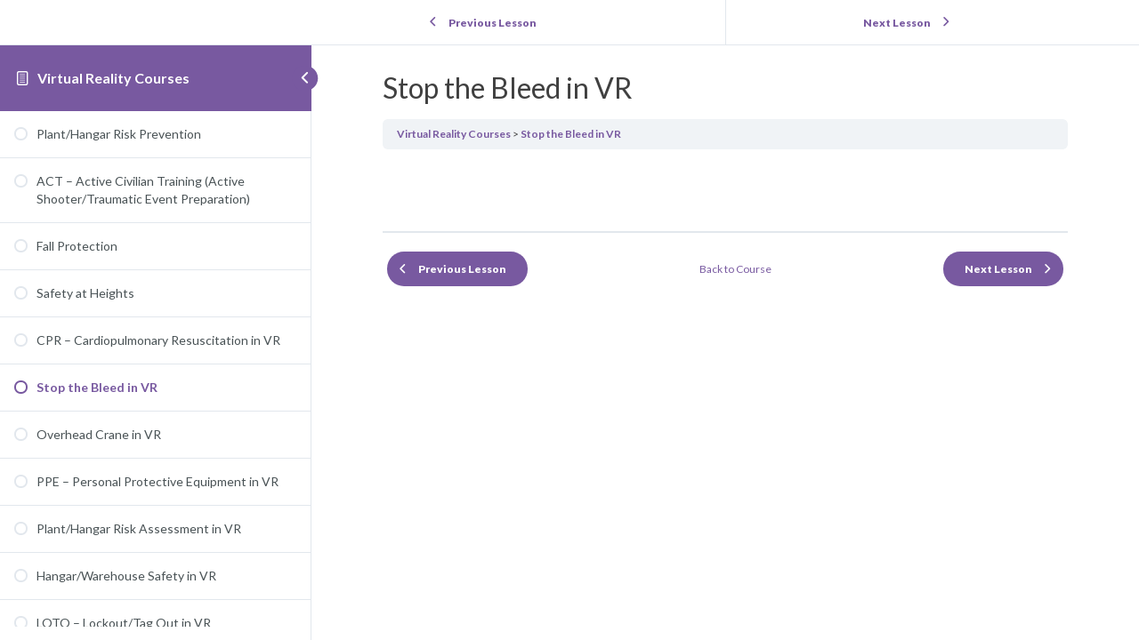

--- FILE ---
content_type: text/html; charset=UTF-8
request_url: https://servicealliances.com/lessons/stop-the-bleed-in-vr/
body_size: 7985
content:
<!DOCTYPE html>
<html lang="en-US"
	prefix="og: https://ogp.me/ns#" >
	<head>
		<meta charset="UTF-8">
		<meta name="viewport" content="width=device-width, initial-scale=1">
		<link rel="profile" href="http://gmpg.org/xfn/11">
		<title>Stop the Bleed in VR | ServiceAlliances</title>

		<!-- All in One SEO 4.1.1.2 -->
		<link rel="canonical" href="https://servicealliances.com/lessons/stop-the-bleed-in-vr/" />
		<meta property="og:site_name" content="ServiceAlliances |" />
		<meta property="og:type" content="article" />
		<meta property="og:title" content="Stop the Bleed in VR | ServiceAlliances" />
		<meta property="og:url" content="https://servicealliances.com/lessons/stop-the-bleed-in-vr/" />
		<meta property="article:published_time" content="2021-03-03T15:30:28Z" />
		<meta property="article:modified_time" content="2021-03-03T15:31:07Z" />
		<meta name="twitter:card" content="summary" />
		<meta name="twitter:domain" content="servicealliances.com" />
		<meta name="twitter:title" content="Stop the Bleed in VR | ServiceAlliances" />
		<script type="application/ld+json" class="aioseo-schema">
			{"@context":"https:\/\/schema.org","@graph":[{"@type":"WebSite","@id":"https:\/\/servicealliances.com\/#website","url":"https:\/\/servicealliances.com\/","name":"ServiceAlliances","publisher":{"@id":"https:\/\/servicealliances.com\/#organization"}},{"@type":"Organization","@id":"https:\/\/servicealliances.com\/#organization","name":"ServiceAlliances","url":"https:\/\/servicealliances.com\/"},{"@type":"BreadcrumbList","@id":"https:\/\/servicealliances.com\/lessons\/stop-the-bleed-in-vr\/#breadcrumblist","itemListElement":[{"@type":"ListItem","@id":"https:\/\/servicealliances.com\/#listItem","position":"1","item":{"@id":"https:\/\/servicealliances.com\/#item","name":"Home","url":"https:\/\/servicealliances.com\/"},"nextItem":"https:\/\/servicealliances.com\/lessons\/stop-the-bleed-in-vr\/#listItem"},{"@type":"ListItem","@id":"https:\/\/servicealliances.com\/lessons\/stop-the-bleed-in-vr\/#listItem","position":"2","item":{"@id":"https:\/\/servicealliances.com\/lessons\/stop-the-bleed-in-vr\/#item","name":"Stop the Bleed in VR","url":"https:\/\/servicealliances.com\/lessons\/stop-the-bleed-in-vr\/"},"previousItem":"https:\/\/servicealliances.com\/#listItem"}]},{"@type":"Person","@id":"https:\/\/servicealliances.com\/author\/christine\/#author","url":"https:\/\/servicealliances.com\/author\/christine\/","name":"Christine Hill","image":{"@type":"ImageObject","@id":"https:\/\/servicealliances.com\/lessons\/stop-the-bleed-in-vr\/#authorImage","url":"https:\/\/secure.gravatar.com\/avatar\/20fed5d2d034a3341496c27719413731?s=96&d=mm&r=g","width":"96","height":"96","caption":"Christine Hill"}},{"@type":"WebPage","@id":"https:\/\/servicealliances.com\/lessons\/stop-the-bleed-in-vr\/#webpage","url":"https:\/\/servicealliances.com\/lessons\/stop-the-bleed-in-vr\/","name":"Stop the Bleed in VR | ServiceAlliances","inLanguage":"en-US","isPartOf":{"@id":"https:\/\/servicealliances.com\/#website"},"breadcrumb":{"@id":"https:\/\/servicealliances.com\/lessons\/stop-the-bleed-in-vr\/#breadcrumblist"},"author":"https:\/\/servicealliances.com\/lessons\/stop-the-bleed-in-vr\/#author","creator":"https:\/\/servicealliances.com\/lessons\/stop-the-bleed-in-vr\/#author","datePublished":"2021-03-03T15:30:28+00:00","dateModified":"2021-03-03T15:31:07+00:00"}]}
		</script>
		<!-- All in One SEO -->

<link rel='dns-prefetch' href='//cdn.jsdelivr.net' />
<link rel='dns-prefetch' href='//s.w.org' />
<link rel="alternate" type="application/rss+xml" title="ServiceAlliances &raquo; Feed" href="https://servicealliances.com/feed/" />
<link rel="alternate" type="application/rss+xml" title="ServiceAlliances &raquo; Comments Feed" href="https://servicealliances.com/comments/feed/" />
		<script>
			window._wpemojiSettings = {"baseUrl":"https:\/\/s.w.org\/images\/core\/emoji\/13.0.1\/72x72\/","ext":".png","svgUrl":"https:\/\/s.w.org\/images\/core\/emoji\/13.0.1\/svg\/","svgExt":".svg","source":{"concatemoji":"https:\/\/servicealliances.com\/wp-includes\/js\/wp-emoji-release.min.js?ver=5.7.14"}};
			!function(e,a,t){var n,r,o,i=a.createElement("canvas"),p=i.getContext&&i.getContext("2d");function s(e,t){var a=String.fromCharCode;p.clearRect(0,0,i.width,i.height),p.fillText(a.apply(this,e),0,0);e=i.toDataURL();return p.clearRect(0,0,i.width,i.height),p.fillText(a.apply(this,t),0,0),e===i.toDataURL()}function c(e){var t=a.createElement("script");t.src=e,t.defer=t.type="text/javascript",a.getElementsByTagName("head")[0].appendChild(t)}for(o=Array("flag","emoji"),t.supports={everything:!0,everythingExceptFlag:!0},r=0;r<o.length;r++)t.supports[o[r]]=function(e){if(!p||!p.fillText)return!1;switch(p.textBaseline="top",p.font="600 32px Arial",e){case"flag":return s([127987,65039,8205,9895,65039],[127987,65039,8203,9895,65039])?!1:!s([55356,56826,55356,56819],[55356,56826,8203,55356,56819])&&!s([55356,57332,56128,56423,56128,56418,56128,56421,56128,56430,56128,56423,56128,56447],[55356,57332,8203,56128,56423,8203,56128,56418,8203,56128,56421,8203,56128,56430,8203,56128,56423,8203,56128,56447]);case"emoji":return!s([55357,56424,8205,55356,57212],[55357,56424,8203,55356,57212])}return!1}(o[r]),t.supports.everything=t.supports.everything&&t.supports[o[r]],"flag"!==o[r]&&(t.supports.everythingExceptFlag=t.supports.everythingExceptFlag&&t.supports[o[r]]);t.supports.everythingExceptFlag=t.supports.everythingExceptFlag&&!t.supports.flag,t.DOMReady=!1,t.readyCallback=function(){t.DOMReady=!0},t.supports.everything||(n=function(){t.readyCallback()},a.addEventListener?(a.addEventListener("DOMContentLoaded",n,!1),e.addEventListener("load",n,!1)):(e.attachEvent("onload",n),a.attachEvent("onreadystatechange",function(){"complete"===a.readyState&&t.readyCallback()})),(n=t.source||{}).concatemoji?c(n.concatemoji):n.wpemoji&&n.twemoji&&(c(n.twemoji),c(n.wpemoji)))}(window,document,window._wpemojiSettings);
		</script>
		<style>
img.wp-smiley,
img.emoji {
	display: inline !important;
	border: none !important;
	box-shadow: none !important;
	height: 1em !important;
	width: 1em !important;
	margin: 0 .07em !important;
	vertical-align: -0.1em !important;
	background: none !important;
	padding: 0 !important;
}
</style>
	<link rel='stylesheet' id='grassblade-css'  href='https://servicealliances.com/wp-content/plugins/grassblade/css/styles.css?ver=1.0.0' media='all' />
<link rel='stylesheet' id='wp-block-library-css'  href='https://servicealliances.com/wp-includes/css/dist/block-library/style.min.css?ver=1.0.0' media='all' />
<link rel='stylesheet' id='contact-form-7-css'  href='https://servicealliances.com/wp-content/plugins/contact-form-7/includes/css/styles.css?ver=1.0.0' media='all' />
<link rel='stylesheet' id='learndash_quiz_front_css-css'  href='//servicealliances.com/wp-content/plugins/sfwd-lms/themes/legacy/templates/learndash_quiz_front.min.css?ver=1.0.0' media='all' />
<link rel='stylesheet' id='jquery-dropdown-css-css'  href='//servicealliances.com/wp-content/plugins/sfwd-lms/assets/css/jquery.dropdown.min.css?ver=1.0.0' media='all' />
<link rel='stylesheet' id='learndash_lesson_video-css'  href='//servicealliances.com/wp-content/plugins/sfwd-lms/themes/legacy/templates/learndash_lesson_video.min.css?ver=1.0.0' media='all' />
<link rel='stylesheet' id='learndash-front-css'  href='//servicealliances.com/wp-content/plugins/sfwd-lms/themes/ld30/assets/css/learndash.min.css?ver=1.0.0' media='all' />
<style id='learndash-front-inline-css'>
		.learndash-wrapper .ld-item-list .ld-item-list-item.ld-is-next,
		.learndash-wrapper .wpProQuiz_content .wpProQuiz_questionListItem label:focus-within {
			border-color: #7859a0;
		}

		/*
		.learndash-wrapper a:not(.ld-button):not(#quiz_continue_link):not(.ld-focus-menu-link):not(.btn-blue):not(#quiz_continue_link):not(.ld-js-register-account):not(#ld-focus-mode-course-heading):not(#btn-join):not(.ld-item-name):not(.ld-table-list-item-preview):not(.ld-lesson-item-preview-heading),
		 */

		.learndash-wrapper .ld-breadcrumbs a,
		.learndash-wrapper .ld-lesson-item.ld-is-current-lesson .ld-lesson-item-preview-heading,
		.learndash-wrapper .ld-lesson-item.ld-is-current-lesson .ld-lesson-title,
		.learndash-wrapper .ld-primary-color-hover:hover,
		.learndash-wrapper .ld-primary-color,
		.learndash-wrapper .ld-primary-color-hover:hover,
		.learndash-wrapper .ld-primary-color,
		.learndash-wrapper .ld-tabs .ld-tabs-navigation .ld-tab.ld-active,
		.learndash-wrapper .ld-button.ld-button-transparent,
		.learndash-wrapper .ld-button.ld-button-reverse,
		.learndash-wrapper .ld-icon-certificate,
		.learndash-wrapper .ld-login-modal .ld-login-modal-login .ld-modal-heading,
		#wpProQuiz_user_content a,
		.learndash-wrapper .ld-item-list .ld-item-list-item a.ld-item-name:hover,
		.learndash-wrapper .ld-focus-comments__heading-actions .ld-expand-button,
		.learndash-wrapper .ld-focus-comments__heading a,
		.learndash-wrapper .ld-focus-comments .comment-respond a,
		.learndash-wrapper .ld-focus-comment .ld-comment-reply a.comment-reply-link:hover,
		.learndash-wrapper .ld-expand-button.ld-button-alternate {
			color: #7859a0 !important;
		}

		.learndash-wrapper .ld-focus-comment.bypostauthor>.ld-comment-wrapper,
		.learndash-wrapper .ld-focus-comment.role-group_leader>.ld-comment-wrapper,
		.learndash-wrapper .ld-focus-comment.role-administrator>.ld-comment-wrapper {
			background-color:rgba(120, 89, 160, 0.03) !important;
		}


		.learndash-wrapper .ld-primary-background,
		.learndash-wrapper .ld-tabs .ld-tabs-navigation .ld-tab.ld-active:after {
			background: #7859a0 !important;
		}



		.learndash-wrapper .ld-course-navigation .ld-lesson-item.ld-is-current-lesson .ld-status-incomplete,
		.learndash-wrapper .ld-focus-comment.bypostauthor:not(.ptype-sfwd-assignment) >.ld-comment-wrapper>.ld-comment-avatar img,
		.learndash-wrapper .ld-focus-comment.role-group_leader>.ld-comment-wrapper>.ld-comment-avatar img,
		.learndash-wrapper .ld-focus-comment.role-administrator>.ld-comment-wrapper>.ld-comment-avatar img {
			border-color: #7859a0 !important;
		}



		.learndash-wrapper .ld-loading::before {
			border-top:3px solid #7859a0 !important;
		}

		.learndash-wrapper .ld-button:hover:not(.learndash-link-previous-incomplete):not(.ld-button-transparent),
		#learndash-tooltips .ld-tooltip:after,
		#learndash-tooltips .ld-tooltip,
		.learndash-wrapper .ld-primary-background,
		.learndash-wrapper .btn-join,
		.learndash-wrapper #btn-join,
		.learndash-wrapper .ld-button:not(.ld-button-reverse):not(.learndash-link-previous-incomplete):not(.ld-button-transparent),
		.learndash-wrapper .ld-expand-button,
		.learndash-wrapper .wpProQuiz_content .wpProQuiz_button:not(.wpProQuiz_button_reShowQuestion):not(.wpProQuiz_button_restartQuiz),
		.learndash-wrapper .wpProQuiz_content .wpProQuiz_button2,
		.learndash-wrapper .ld-focus .ld-focus-sidebar .ld-course-navigation-heading,
		.learndash-wrapper .ld-focus .ld-focus-sidebar .ld-focus-sidebar-trigger,
		.learndash-wrapper .ld-focus-comments .form-submit #submit,
		.learndash-wrapper .ld-login-modal input[type='submit'],
		.learndash-wrapper .ld-login-modal .ld-login-modal-register,
		.learndash-wrapper .wpProQuiz_content .wpProQuiz_certificate a.btn-blue,
		.learndash-wrapper .ld-focus .ld-focus-header .ld-user-menu .ld-user-menu-items a,
		#wpProQuiz_user_content table.wp-list-table thead th,
		#wpProQuiz_overlay_close,
		.learndash-wrapper .ld-expand-button.ld-button-alternate .ld-icon {
			background-color: #7859a0 !important;
		}

		.learndash-wrapper .ld-focus .ld-focus-header .ld-user-menu .ld-user-menu-items:before {
			border-bottom-color: #7859a0 !important;
		}

		.learndash-wrapper .ld-button.ld-button-transparent:hover {
			background: transparent !important;
		}

		.learndash-wrapper .ld-focus .ld-focus-header .sfwd-mark-complete .learndash_mark_complete_button,
		.learndash-wrapper .ld-focus .ld-focus-header #sfwd-mark-complete #learndash_mark_complete_button,
		.learndash-wrapper .ld-button.ld-button-transparent,
		.learndash-wrapper .ld-button.ld-button-alternate,
		.learndash-wrapper .ld-expand-button.ld-button-alternate {
			background-color:transparent !important;
		}

		.learndash-wrapper .ld-focus-header .ld-user-menu .ld-user-menu-items a,
		.learndash-wrapper .ld-button.ld-button-reverse:hover,
		.learndash-wrapper .ld-alert-success .ld-alert-icon.ld-icon-certificate,
		.learndash-wrapper .ld-alert-warning .ld-button:not(.learndash-link-previous-incomplete),
		.learndash-wrapper .ld-primary-background.ld-status {
			color:white !important;
		}

		.learndash-wrapper .ld-status.ld-status-unlocked {
			background-color: rgba(120,89,160,0.2) !important;
			color: #7859a0 !important;
		}

		.learndash-wrapper .wpProQuiz_content .wpProQuiz_addToplist {
			background-color: rgba(120,89,160,0.1) !important;
			border: 1px solid #7859a0 !important;
		}

		.learndash-wrapper .wpProQuiz_content .wpProQuiz_toplistTable th {
			background: #7859a0 !important;
		}

		.learndash-wrapper .wpProQuiz_content .wpProQuiz_toplistTrOdd {
			background-color: rgba(120,89,160,0.1) !important;
		}

		.learndash-wrapper .wpProQuiz_content .wpProQuiz_reviewDiv li.wpProQuiz_reviewQuestionTarget {
			background-color: #7859a0 !important;
		}
		.learndash-wrapper .wpProQuiz_content .wpProQuiz_time_limit .wpProQuiz_progress {
			background-color: #7859a0 !important;
		}
		
		.learndash-wrapper #quiz_continue_link,
		.learndash-wrapper .ld-secondary-background,
		.learndash-wrapper .learndash_mark_complete_button,
		.learndash-wrapper #learndash_mark_complete_button,
		.learndash-wrapper .ld-status-complete,
		.learndash-wrapper .ld-alert-success .ld-button,
		.learndash-wrapper .ld-alert-success .ld-alert-icon {
			background-color: #7859a0 !important;
		}

		.learndash-wrapper .wpProQuiz_content a#quiz_continue_link {
			background-color: #7859a0 !important;
		}

		.learndash-wrapper .course_progress .sending_progress_bar {
			background: #7859a0 !important;
		}

		.learndash-wrapper .wpProQuiz_content .wpProQuiz_button_reShowQuestion:hover, .learndash-wrapper .wpProQuiz_content .wpProQuiz_button_restartQuiz:hover {
			background-color: #7859a0 !important;
			opacity: 0.75;
		}

		.learndash-wrapper .ld-secondary-color-hover:hover,
		.learndash-wrapper .ld-secondary-color,
		.learndash-wrapper .ld-focus .ld-focus-header .sfwd-mark-complete .learndash_mark_complete_button,
		.learndash-wrapper .ld-focus .ld-focus-header #sfwd-mark-complete #learndash_mark_complete_button,
		.learndash-wrapper .ld-focus .ld-focus-header .sfwd-mark-complete:after {
			color: #7859a0 !important;
		}

		.learndash-wrapper .ld-secondary-in-progress-icon {
			border-left-color: #7859a0 !important;
			border-top-color: #7859a0 !important;
		}

		.learndash-wrapper .ld-alert-success {
			border-color: #7859a0;
			background-color: transparent !important;
		}

		.learndash-wrapper .wpProQuiz_content .wpProQuiz_reviewQuestion li.wpProQuiz_reviewQuestionSolved,
		.learndash-wrapper .wpProQuiz_content .wpProQuiz_box li.wpProQuiz_reviewQuestionSolved {
			background-color: #7859a0 !important;
		}

		.learndash-wrapper .wpProQuiz_content  .wpProQuiz_reviewLegend span.wpProQuiz_reviewColor_Answer {
			background-color: #7859a0 !important;
		}

		
		.learndash-wrapper .ld-alert-warning {
			background-color:transparent;
		}

		.learndash-wrapper .ld-status-waiting,
		.learndash-wrapper .ld-alert-warning .ld-alert-icon {
			background-color: #f58220 !important;
		}

		.learndash-wrapper .ld-tertiary-color-hover:hover,
		.learndash-wrapper .ld-tertiary-color,
		.learndash-wrapper .ld-alert-warning {
			color: #f58220 !important;
		}

		.learndash-wrapper .ld-tertiary-background {
			background-color: #f58220 !important;
		}

		.learndash-wrapper .ld-alert-warning {
			border-color: #f58220 !important;
		}

		.learndash-wrapper .ld-tertiary-background,
		.learndash-wrapper .ld-alert-warning .ld-alert-icon {
			color:white !important;
		}

		.learndash-wrapper .wpProQuiz_content .wpProQuiz_reviewQuestion li.wpProQuiz_reviewQuestionReview,
		.learndash-wrapper .wpProQuiz_content .wpProQuiz_box li.wpProQuiz_reviewQuestionReview {
			background-color: #f58220 !important;
		}

		.learndash-wrapper .wpProQuiz_content  .wpProQuiz_reviewLegend span.wpProQuiz_reviewColor_Review {
			background-color: #f58220 !important;
		}

				.learndash-wrapper .ld-focus .ld-focus-main .ld-focus-content {
			max-width: inherit;
		}
		
</style>
<link rel='stylesheet' id='bootstrap-css-css'  href='https://cdn.jsdelivr.net/npm/bootstrap@5.0.0-beta1/dist/css/bootstrap.min.css?ver=5.7.14' media='all' />
<link rel='stylesheet' id='servicealliances-style-css'  href='https://servicealliances.com/wp-content/themes/servicealliances/style.css?ver=1.0.0' media='all' />
<link rel='stylesheet' id='tf-compiled-options-mobmenu-css'  href='https://servicealliances.com/wp-content/uploads/dynamic-mobmenu.css?ver=1.0.0' media='all' />
<link rel='stylesheet' id='cssmobmenu-icons-css'  href='https://servicealliances.com/wp-content/plugins/mobile-menu/includes/css/mobmenu-icons.css?ver=1.0.0' media='all' />
<link rel='stylesheet' id='cssmobmenu-css'  href='https://servicealliances.com/wp-content/plugins/mobile-menu/includes/css/mobmenu.css?ver=1.0.0' media='all' />
<script src='https://servicealliances.com/wp-includes/js/jquery/jquery.min.js?ver=3.5.1' id='jquery-core-js'></script>
<script src='https://servicealliances.com/wp-includes/js/jquery/jquery-migrate.min.js?ver=3.3.2' id='jquery-migrate-js'></script>
<script id='gb-user-profile-js-extra'>
var gb_profile = {"date":"Date","score":"Score","status":"Status","timespent":"Timespent","quiz_report":"Quiz Report","completed":"Completed","attempted":"Attempted","passed":"Passed","failed":"Failed","in_progress":"In Progress","datatables_language":{"sEmptyTable":"No data available in table","sInfo":"Showing _START_ to _END_ of _TOTAL_ entries","sInfoEmpty":"Showing 0 to 0 of 0 entries","sInfoFiltered":"(filtered from _MAX_ total entries)","sInfoPostFix":"","sInfoThousands":",","sLengthMenu":"Show _MENU_ entries","sLoadingRecords":"Loading...","sProcessing":"Processing...","sSearch":"Search:","sZeroRecords":"No matching records found","oPaginate":{"sFirst":"First","sLast":"Last","sNext":"Next","sPrevious":"Previous"},"oAria":{"sSortAscending":": activate to sort column ascending","sSortDescending":": activate to sort column descending"}},"plugin_dir_url":"https:\/\/servicealliances.com\/wp-content\/plugins\/grassblade"};
</script>
<script src='https://servicealliances.com/wp-content/plugins/grassblade/addons/user_report/js/script.js?ver=4.1.0' id='gb-user-profile-js'></script>
<script src='https://servicealliances.com/wp-content/plugins/mobile-menu/includes/js/mobmenu.js?ver=2.8.2.2' id='mobmenujs-js'></script>
<script id='grassblade-js-extra'>
var gb_data = {"plugin_dir_url":"https:\/\/servicealliances.com\/wp-content\/plugins\/grassblade\/","is_admin":"","is_guest":"1","ajax_url":"https:\/\/servicealliances.com\/wp-admin\/admin-ajax.php","post_id":"265","lrs_exists":"1","completion_tracking_enabled":"","labels":{"content_passed_message":"Congratulations! You have successfully %s the content.","content_failed_message":"You did not pass.","content_getting_result":"Getting your Result ...","passed":"Passed","failed":"Failed","completed":"Completed"}};
</script>
<script src='https://servicealliances.com/wp-content/plugins/grassblade/js/script.js?ver=4.1.0' id='grassblade-js'></script>
<link rel="https://api.w.org/" href="https://servicealliances.com/wp-json/" /><link rel="alternate" type="application/json" href="https://servicealliances.com/wp-json/wp/v2/sfwd-lessons/265" /><link rel="EditURI" type="application/rsd+xml" title="RSD" href="https://servicealliances.com/xmlrpc.php?rsd" />
<link rel="wlwmanifest" type="application/wlwmanifest+xml" href="https://servicealliances.com/wp-includes/wlwmanifest.xml" /> 
<meta name="generator" content="WordPress 5.7.14" />
<link rel='shortlink' href='https://servicealliances.com/?p=265' />
<link rel="alternate" type="application/json+oembed" href="https://servicealliances.com/wp-json/oembed/1.0/embed?url=https%3A%2F%2Fservicealliances.com%2Flessons%2Fstop-the-bleed-in-vr%2F" />
<link rel="alternate" type="text/xml+oembed" href="https://servicealliances.com/wp-json/oembed/1.0/embed?url=https%3A%2F%2Fservicealliances.com%2Flessons%2Fstop-the-bleed-in-vr%2F&#038;format=xml" />

		<!-- GA Google Analytics @ https://m0n.co/ga -->
		<script async src="https://www.googletagmanager.com/gtag/js?id=UA-177513571-1"></script>
		<script>
			window.dataLayer = window.dataLayer || [];
			function gtag(){dataLayer.push(arguments);}
			gtag('js', new Date());
			gtag('config', 'UA-177513571-1');
		</script>

	<script type="text/javascript" src="//servicealliances.com/?wordfence_syncAttackData=1769816885.4507" async></script>	</head>
	<body class="sfwd-lessons-template-default single single-sfwd-lessons postid-265 ld-in-focus-mode mob-menu-slideout-over learndash-cpt learndash-cpt-sfwd-lessons learndash-template-ld30 learndash-cpt-sfwd-lessons-265-current learndash-cpt-sfwd-courses-253-parent learndash-embed-responsive">

		<div class="learndash-wrapper">
						<div class="ld-focus ">
				
<div class="ld-focus-sidebar">
	<div class="ld-course-navigation-heading">

		
		<span class="ld-focus-sidebar-trigger">
									<span class="ld-icon ld-icon-arrow-left"></span>
								</span>

		
		
		<h3>
			<a href="https://servicealliances.com/?post_type=sfwd-courses&#038;p=253" id="ld-focus-mode-course-heading">
				<span class="ld-icon ld-icon-content"></span>
				Virtual Reality Courses			</a>
		</h3>
			</div>
	<div class="ld-focus-sidebar-wrapper">
				<div class="ld-course-navigation">
			<div class="ld-course-navigation-list">
				<div class="ld-lesson-navigation">
					<div class="ld-lesson-items" id="ld-lesson-list-253">
						
<div class="ld-lesson-item ld-is-not-current-lesson learndash-incomplete is_not_sample">
	<div class="ld-lesson-item-preview">
		<a class="ld-lesson-item-preview-heading ld-primary-color-hover" href="https://servicealliances.com/lessons/plant-hangar-risk-prevention/">

			<div class="ld-status-icon ld-status-incomplete"></div>
			<div class="ld-lesson-title">
				Plant/Hangar Risk Prevention			</div> <!--/.ld-lesson-title-->

		</a> <!--/.ld-lesson-item-preview-heading-->

		
	</div> <!--/.ld-lesson-item-preview-->
	</div> <!--/.ld-lesson-item-->

<div class="ld-lesson-item ld-is-not-current-lesson learndash-incomplete is_not_sample">
	<div class="ld-lesson-item-preview">
		<a class="ld-lesson-item-preview-heading ld-primary-color-hover" href="https://servicealliances.com/lessons/act-active-civilian-training-active-shooter-traumatic-event-preparation/">

			<div class="ld-status-icon ld-status-incomplete"></div>
			<div class="ld-lesson-title">
				ACT &#8211; Active Civilian Training (Active Shooter/Traumatic Event Preparation)			</div> <!--/.ld-lesson-title-->

		</a> <!--/.ld-lesson-item-preview-heading-->

		
	</div> <!--/.ld-lesson-item-preview-->
	</div> <!--/.ld-lesson-item-->

<div class="ld-lesson-item ld-is-not-current-lesson learndash-incomplete is_not_sample">
	<div class="ld-lesson-item-preview">
		<a class="ld-lesson-item-preview-heading ld-primary-color-hover" href="https://servicealliances.com/lessons/fall-protection/">

			<div class="ld-status-icon ld-status-incomplete"></div>
			<div class="ld-lesson-title">
				Fall Protection			</div> <!--/.ld-lesson-title-->

		</a> <!--/.ld-lesson-item-preview-heading-->

		
	</div> <!--/.ld-lesson-item-preview-->
	</div> <!--/.ld-lesson-item-->

<div class="ld-lesson-item ld-is-not-current-lesson learndash-incomplete is_not_sample">
	<div class="ld-lesson-item-preview">
		<a class="ld-lesson-item-preview-heading ld-primary-color-hover" href="https://servicealliances.com/lessons/safety-at-heights/">

			<div class="ld-status-icon ld-status-incomplete"></div>
			<div class="ld-lesson-title">
				Safety at Heights			</div> <!--/.ld-lesson-title-->

		</a> <!--/.ld-lesson-item-preview-heading-->

		
	</div> <!--/.ld-lesson-item-preview-->
	</div> <!--/.ld-lesson-item-->

<div class="ld-lesson-item ld-is-not-current-lesson learndash-incomplete is_not_sample">
	<div class="ld-lesson-item-preview">
		<a class="ld-lesson-item-preview-heading ld-primary-color-hover" href="https://servicealliances.com/lessons/cpr-cardiopulmonary-resuscitation-in-vr/">

			<div class="ld-status-icon ld-status-incomplete"></div>
			<div class="ld-lesson-title">
				CPR &#8211; Cardiopulmonary Resuscitation in VR			</div> <!--/.ld-lesson-title-->

		</a> <!--/.ld-lesson-item-preview-heading-->

		
	</div> <!--/.ld-lesson-item-preview-->
	</div> <!--/.ld-lesson-item-->

<div class="ld-lesson-item ld-is-current-lesson learndash-incomplete is_not_sample">
	<div class="ld-lesson-item-preview">
		<a class="ld-lesson-item-preview-heading ld-primary-color-hover" href="https://servicealliances.com/lessons/stop-the-bleed-in-vr/">

			<div class="ld-status-icon ld-status-incomplete"></div>
			<div class="ld-lesson-title">
				Stop the Bleed in VR			</div> <!--/.ld-lesson-title-->

		</a> <!--/.ld-lesson-item-preview-heading-->

		
	</div> <!--/.ld-lesson-item-preview-->
	</div> <!--/.ld-lesson-item-->

<div class="ld-lesson-item ld-is-not-current-lesson learndash-incomplete is_not_sample">
	<div class="ld-lesson-item-preview">
		<a class="ld-lesson-item-preview-heading ld-primary-color-hover" href="https://servicealliances.com/lessons/overhead-crane-in-vr/">

			<div class="ld-status-icon ld-status-incomplete"></div>
			<div class="ld-lesson-title">
				Overhead Crane in VR			</div> <!--/.ld-lesson-title-->

		</a> <!--/.ld-lesson-item-preview-heading-->

		
	</div> <!--/.ld-lesson-item-preview-->
	</div> <!--/.ld-lesson-item-->

<div class="ld-lesson-item ld-is-not-current-lesson learndash-incomplete is_not_sample">
	<div class="ld-lesson-item-preview">
		<a class="ld-lesson-item-preview-heading ld-primary-color-hover" href="https://servicealliances.com/lessons/ppe-personal-protective-equipment-in-vr/">

			<div class="ld-status-icon ld-status-incomplete"></div>
			<div class="ld-lesson-title">
				PPE &#8211; Personal Protective Equipment in VR			</div> <!--/.ld-lesson-title-->

		</a> <!--/.ld-lesson-item-preview-heading-->

		
	</div> <!--/.ld-lesson-item-preview-->
	</div> <!--/.ld-lesson-item-->

<div class="ld-lesson-item ld-is-not-current-lesson learndash-incomplete is_not_sample">
	<div class="ld-lesson-item-preview">
		<a class="ld-lesson-item-preview-heading ld-primary-color-hover" href="https://servicealliances.com/lessons/plant-hangar-risk-assessment-in-vr/">

			<div class="ld-status-icon ld-status-incomplete"></div>
			<div class="ld-lesson-title">
				Plant/Hangar Risk Assessment in VR			</div> <!--/.ld-lesson-title-->

		</a> <!--/.ld-lesson-item-preview-heading-->

		
	</div> <!--/.ld-lesson-item-preview-->
	</div> <!--/.ld-lesson-item-->

<div class="ld-lesson-item ld-is-not-current-lesson learndash-incomplete is_not_sample">
	<div class="ld-lesson-item-preview">
		<a class="ld-lesson-item-preview-heading ld-primary-color-hover" href="https://servicealliances.com/lessons/hangar-warehouse-safety-in-vr/">

			<div class="ld-status-icon ld-status-incomplete"></div>
			<div class="ld-lesson-title">
				Hangar/Warehouse Safety in VR			</div> <!--/.ld-lesson-title-->

		</a> <!--/.ld-lesson-item-preview-heading-->

		
	</div> <!--/.ld-lesson-item-preview-->
	</div> <!--/.ld-lesson-item-->

<div class="ld-lesson-item ld-is-not-current-lesson learndash-incomplete is_not_sample">
	<div class="ld-lesson-item-preview">
		<a class="ld-lesson-item-preview-heading ld-primary-color-hover" href="https://servicealliances.com/lessons/loto-lockout-tag-out-in-vr/">

			<div class="ld-status-icon ld-status-incomplete"></div>
			<div class="ld-lesson-title">
				LOTO &#8211; Lockout/Tag Out in VR			</div> <!--/.ld-lesson-title-->

		</a> <!--/.ld-lesson-item-preview-heading-->

		
	</div> <!--/.ld-lesson-item-preview-->
	</div> <!--/.ld-lesson-item-->

<div class="ld-lesson-item ld-is-not-current-lesson learndash-incomplete is_not_sample">
	<div class="ld-lesson-item-preview">
		<a class="ld-lesson-item-preview-heading ld-primary-color-hover" href="https://servicealliances.com/lessons/electrical-hazards-in-vr/">

			<div class="ld-status-icon ld-status-incomplete"></div>
			<div class="ld-lesson-title">
				Electrical Hazards in VR			</div> <!--/.ld-lesson-title-->

		</a> <!--/.ld-lesson-item-preview-heading-->

		
	</div> <!--/.ld-lesson-item-preview-->
	</div> <!--/.ld-lesson-item-->

<div class="ld-lesson-item ld-is-not-current-lesson learndash-incomplete is_not_sample">
	<div class="ld-lesson-item-preview">
		<a class="ld-lesson-item-preview-heading ld-primary-color-hover" href="https://servicealliances.com/lessons/fire-safety-in-vr/">

			<div class="ld-status-icon ld-status-incomplete"></div>
			<div class="ld-lesson-title">
				Fire Safety in VR			</div> <!--/.ld-lesson-title-->

		</a> <!--/.ld-lesson-item-preview-heading-->

		
	</div> <!--/.ld-lesson-item-preview-->
	</div> <!--/.ld-lesson-item-->
					</div> <!--/.ld-lesson-items-->
				</div> <!--/.ld-lesson-navigation-->
			</div> <!--/.ld-course-navigation-list-->
		</div> <!--/.ld-course-navigation-->
			</div> <!--/.ld-focus-sidebar-wrapper-->
</div> <!--/.ld-focus-sidebar-->


	<div class="ld-focus-main">

		<div class="ld-focus-header">

	
	<div class="ld-mobile-nav">
		<a href="#" class="ld-trigger-mobile-nav" aria-label="Menu">
			<span class="bar-1"></span>
			<span class="bar-2"></span>
			<span class="bar-3"></span>
		</a>
	</div>

	
	<div class="ld-brand-logo">
		</div>

	
<div class="ld-content-actions">

		<div class="ld-content-action ">
			<a class="ld-button ld-button-transparent" href="https://servicealliances.com/lessons/cpr-cardiopulmonary-resuscitation-in-vr/">
						<span class="ld-icon ld-icon-arrow-left"></span>
						<span class="ld-text">Previous Lesson</span>
		</a>
		</div>

		<div class="ld-content-action ">
					<a class="ld-button ld-button-transparent" href="https://servicealliances.com/lessons/overhead-crane-in-vr/">
				<span class="ld-text">Next Lesson</span>
								<span class="ld-icon ld-icon-arrow-right"></span>
							</a>
			</div>
		
</div> <!--/.ld-topic-actions-->


	</div> <!--/.ld-focus-header-->

		<div class="ld-focus-content">

			
			<h1>Stop the Bleed in VR</h1>

			
			<div class="learndash learndash_post_sfwd-lessons user_has_access"  id="learndash_post_265">
<div class="learndash-wrapper">

	

		<div class="ld-lesson-status">
			<div class="ld-breadcrumbs">

				
<div class="ld-breadcrumbs-segments">
				<span><a href="https://servicealliances.com/?post_type=sfwd-courses&#038;p=253">Virtual Reality Courses</a> </span>
						<span><a href="https://servicealliances.com/lessons/stop-the-bleed-in-vr/">Stop the Bleed in VR</a> </span>
			</div> <!--/.ld-breadcrumbs-segments-->


			</div> <!--/.ld-breadcrumbs-->

					</div>

		

<div class="ld-tabs ld-tab-count-1">
	
	<div class="ld-tabs-content">
		
			<div class="ld-tab-content ld-visible" id="ld-tab-content-265">
											</div>

			
	</div> <!--/.ld-tabs-content-->

</div> <!--/.ld-tabs-->

<div class="ld-content-actions">

		<div class="ld-content-action ">
			<a class="ld-button " href="https://servicealliances.com/lessons/cpr-cardiopulmonary-resuscitation-in-vr/">
						<span class="ld-icon ld-icon-arrow-left"></span>
						<span class="ld-text">Previous Lesson</span>
		</a>
		</div>

				<a href="https://servicealliances.com/?post_type=sfwd-courses&amp;p=253" class="ld-primary-color">Back to Course</a>
			<div class="ld-content-action ">
								<a class="ld-button " href="https://servicealliances.com/lessons/overhead-crane-in-vr/">
				<span class="ld-text">Next Lesson</span>
										<span class="ld-icon ld-icon-arrow-right"></span>
									</a>
						</div>
				
</div> <!--/.ld-topic-actions-->


</div> <!--/.learndash-wrapper-->
</div>
			
			
			
					</div> <!--/.ld-focus-content-->

	</div> <!--/.ld-focus-main-->

						</div> <!--/.ld-focus-->
			</div> <!--/.ld-learndash-wrapper-->

						<div class="mobmenu-overlay"></div><div class="mob-menu-header-holder mobmenu"  data-menu-display="mob-menu-slideout-over" data-open-icon="down-open" data-close-icon="up-open"><div  class="mobmenul-container"><a href="#" class="mobmenu-left-bt mobmenu-trigger-action" data-panel-target="mobmenu-left-panel" aria-label="Left Menu Button"><i class="mob-icon-menu mob-menu-icon"></i><i class="mob-icon-cancel-1 mob-cancel-button"></i></a></div><div class="mobmenur-container"></div></div>
		<div class="mobmenu-left-alignment mobmenu-panel mobmenu-left-panel  ">
		<a href="#" class="mobmenu-left-bt" aria-label="Left Menu Button"><i class="mob-icon-cancel-1 mob-cancel-button"></i></a>

		<div class="mobmenu-content">
		<div class="menu-mobile-menu-container"><ul id="mobmenuleft" role="navigation" aria-label="Main navigation for mobile devices"><li  class="menu-item menu-item-type-custom menu-item-object-custom menu-item-home menu-item-67"><a href="https://servicealliances.com" class="">Home</a></li><li  class="menu-item menu-item-type-post_type menu-item-object-page menu-item-60"><a href="https://servicealliances.com/engage-now/" class="">Engage Now</a></li><li  class="menu-item menu-item-type-post_type menu-item-object-page menu-item-66"><a href="https://servicealliances.com/train-people-train-data/" class="">Train People, Train Data</a></li><li  class="menu-item menu-item-type-post_type menu-item-object-page menu-item-63"><a href="https://servicealliances.com/curriculum-development/" class="">Curriculum Development</a></li><li  class="menu-item menu-item-type-post_type menu-item-object-page menu-item-64"><a href="https://servicealliances.com/other-od-solutions/" class="">Other OD Solutions</a></li><li  class="menu-item menu-item-type-post_type menu-item-object-page menu-item-61"><a href="https://servicealliances.com/about-us/" class="">About Us</a></li><li  class="menu-item menu-item-type-post_type menu-item-object-page menu-item-65"><a href="https://servicealliances.com/our-team/" class="">Our Team</a></li><li  class="menu-item menu-item-type-post_type menu-item-object-page menu-item-241"><a href="https://servicealliances.com/courses/" class="">Courses</a></li><li  class="menu-item menu-item-type-post_type menu-item-object-page menu-item-334"><a href="https://servicealliances.com/vr/" class="">VR Programs</a></li><li  class="menu-item menu-item-type-post_type menu-item-object-page menu-item-62"><a href="https://servicealliances.com/blog/" class="">Blog</a></li></ul></div>
		</div><div class="mob-menu-left-bg-holder"></div></div>

		<div class="learndash-wrapper learndash-wrapper-login-modal ld-modal-closed"><div class="ld-modal ld-login-modal 
">

	<span class="ld-modal-closer ld-icon ld-icon-delete"></span>

	<div class="ld-login-modal-login">
		<div class="ld-login-modal-wrapper">
						<div class="ld-modal-heading">
				Login			</div>
							<div class="ld-modal-text">
					Accessing this course requires a login. Please enter your credentials below!				</div>
							<div class="ld-login-modal-form">

				
		<form name="loginform" id="loginform" action="https://servicealliances.com/wp-login.php" method="post">
			<input id="learndash-login-form" type="hidden" name="learndash-login-form" value="93c788e9d8" />
			<p class="login-username">
				<label for="user_login">Username or Email Address</label>
				<input type="text" name="log" id="user_login" class="input" value="" size="20" />
			</p>
			<p class="login-password">
				<label for="user_pass">Password</label>
				<input type="password" name="pwd" id="user_pass" class="input" value="" size="20" />
			</p>
			
			<p class="login-remember"><label><input name="rememberme" type="checkbox" id="rememberme" value="forever" /> Remember Me</label></p>
			<p class="login-submit">
				<input type="submit" name="wp-submit" id="wp-submit" class="button button-primary" value="Log In" />
				<input type="hidden" name="redirect_to" value="/lessons/stop-the-bleed-in-vr/" />
			</p>
			
		</form>				<a class="ld-forgot-password-link" href="https://servicealliances.com/wp-login.php?action=lostpassword&#038;redirect_to=https%3A%2F%2Fservicealliances.com%2Flessons%2Fstop-the-bleed-in-vr%2F%3Fld-resetpw%3Dtrue%23login">Lost Your Password?</a>

				
			</div> <!--/.ld-login-modal-form-->
		</div> <!--/.ld-login-modal-wrapper-->
	</div> <!--/.ld-login-modal-login-->

	
</div> <!--/.ld-modal-->
</div><script src='https://servicealliances.com/wp-includes/js/dist/vendor/wp-polyfill.min.js?ver=7.4.4' id='wp-polyfill-js'></script>
<script id='wp-polyfill-js-after'>
( 'fetch' in window ) || document.write( '<script src="https://servicealliances.com/wp-includes/js/dist/vendor/wp-polyfill-fetch.min.js?ver=3.0.0"></scr' + 'ipt>' );( document.contains ) || document.write( '<script src="https://servicealliances.com/wp-includes/js/dist/vendor/wp-polyfill-node-contains.min.js?ver=3.42.0"></scr' + 'ipt>' );( window.DOMRect ) || document.write( '<script src="https://servicealliances.com/wp-includes/js/dist/vendor/wp-polyfill-dom-rect.min.js?ver=3.42.0"></scr' + 'ipt>' );( window.URL && window.URL.prototype && window.URLSearchParams ) || document.write( '<script src="https://servicealliances.com/wp-includes/js/dist/vendor/wp-polyfill-url.min.js?ver=3.6.4"></scr' + 'ipt>' );( window.FormData && window.FormData.prototype.keys ) || document.write( '<script src="https://servicealliances.com/wp-includes/js/dist/vendor/wp-polyfill-formdata.min.js?ver=3.0.12"></scr' + 'ipt>' );( Element.prototype.matches && Element.prototype.closest ) || document.write( '<script src="https://servicealliances.com/wp-includes/js/dist/vendor/wp-polyfill-element-closest.min.js?ver=2.0.2"></scr' + 'ipt>' );( 'objectFit' in document.documentElement.style ) || document.write( '<script src="https://servicealliances.com/wp-includes/js/dist/vendor/wp-polyfill-object-fit.min.js?ver=2.3.4"></scr' + 'ipt>' );
</script>
<script id='contact-form-7-js-extra'>
var wpcf7 = {"api":{"root":"https:\/\/servicealliances.com\/wp-json\/","namespace":"contact-form-7\/v1"}};
</script>
<script src='https://servicealliances.com/wp-content/plugins/contact-form-7/includes/js/index.js?ver=5.4.1' id='contact-form-7-js'></script>
<script src='//servicealliances.com/wp-content/plugins/sfwd-lms/themes/legacy/templates/learndash_pager.min.js?ver=3.4.0.8' id='learndash_pager_js-js'></script>
<script id='learndash_template_script_js-js-extra'>
var sfwd_data = {"json":"{\"ajaxurl\":\"https:\\\/\\\/servicealliances.com\\\/wp-admin\\\/admin-ajax.php\"}"};
</script>
<script src='//servicealliances.com/wp-content/plugins/sfwd-lms/themes/legacy/templates/learndash_template_script.min.js?ver=3.4.0.8' id='learndash_template_script_js-js'></script>
<script src='//servicealliances.com/wp-content/plugins/sfwd-lms/assets/js/jquery.dropdown.min.js?ver=3.4.0.8' id='jquery-dropdown-js-js'></script>
<script id='learndash-front-js-extra'>
var ldVars = {"postID":"265","videoReqMsg":"You must watch the video before accessing this content","ajaxurl":"https:\/\/servicealliances.com\/wp-admin\/admin-ajax.php"};
</script>
<script src='//servicealliances.com/wp-content/plugins/sfwd-lms/themes/ld30/assets/js/learndash.js?ver=3.4.0.8' id='learndash-front-js'></script>
<script src='https://servicealliances.com/wp-content/themes/servicealliances/js/navigation.js?ver=1.0.0' id='servicealliances-navigation-js'></script>
<script src='https://servicealliances.com/wp-includes/js/wp-embed.min.js?ver=5.7.14' id='wp-embed-js'></script>

	</body>
</html>


--- FILE ---
content_type: text/css
request_url: https://servicealliances.com/wp-content/plugins/grassblade/css/styles.css?ver=1.0.0
body_size: 7556
content:
	.upload_progress {
		border: 1px solid black;
		position: relative;
		padding: 2px;
	}
	.upload_progress > div {
		/*background-color: #62A21D !important;*/
		font-size: 15px;
		height: 25px;
	}
	.upload_progress > span {
		position: absolute;   
 		left: 1%;
 		margin: 5px 0px 5px 0px;
	}
	.infoblocks {
		background: white;
	    border: 1px solid black;
	    display: block;
	    padding: 10px 20px;
	    color: black;
	    border-radius: 5px;
	}
	.grassblade {
		overflow: hidden;
	}
	.grassblade_lightbox , .grassblade_popup, .grassblade_test_lightbox {
		position: fixed; border: 11px solid black; max-width: 100%;max-height: 100%; margin: auto; bottom: 0px; left: 0px; right: 0px; top: 30px;  overflow: hidden; padding: 0px; z-index: 1000000; background: white;
	} 
	.grassblade_lightbox .grassblade_close, .grassblade_popup .grassblade_close, .grassblade_test_lightbox .grassblade_close {
		float: right; font-weight: bold; background: transparent; right: 0px; top: 0px; font-family: verdana; font-size: 20px; text-decoration: none; z-index: 10; position: absolute;
	} 
	.grassblade_lightbox .grassblade_close a, .grassblade_popup .grassblade_close, .grassblade_test_lightbox .grassblade_close a {
		color: transparent; text-decoration: none; padding: 7px; cursor: pointer;
	}
	.grassblade_lightbox .grassblade_close, .grassblade_popup .grassblade_close, .grassblade_test_lightbox .grassblade_close {
		background: white;
	}
	.grassblade_lightbox .grassblade_close a, .grassblade_popup .grassblade_close, .grassblade_test_lightbox .grassblade_close a {
		color: black;
	}
	.grassblade_popup .grassblade_close {
		padding: 0 7px;
	}
	.grassblade_lightbox iframe {
		width:100%;height:100%;
	}
	.grassblade_lightbox_overlay {
		position: fixed;
		left: 0;
		top: 0;
		width: 100%;
		height: 100%;
		z-index: 999999;
		opacity: 0.8;
		background: black;
	}
	.grassblade_test_lightbox {
		width: 60%;
		height: 60%;
		overflow-y: scroll;
	}
	#xapi_posts_list ul {
		list-style-type:lower-alpha;
		list-style-position: inside;
		margin: 5px;
	}
	#show_xapi_content {
		margin: 5px;
	}
	h2.gb-content-selector {
		padding: 0 !important;
	}
	.has_xapi_content #sfwd-quiz_quiz_pro,.has_xapi_content #sfwd-quiz_quiz_pro_html {display: none;}
	.grassblade_admin_wrap {
		background: white;
		padding: 20px;
		margin: 20px 0;
		max-width: 900px;
	}
	#gb_preview_message {
		display: none;
	}
	#gb_preview_message.has_content {
		display: block;
	}
	#gb_upload_message {
		color: red;
	}
	#gb_upload_message.has_content {
		display: none;
	}
	.grassblade_field_group > div.grassblade_field_group_label {
		background: none repeat scroll 0 0 #f1f1f1;
	    border: 1px solid #ddd;
		-moz-border-radius: 3px;
		-webkit-border-radius: 3px;
		border-radius: 3px;
	    cursor: pointer;
	    font-weight: bold;
	    padding: 5px 10px;
	}
	.grassblade_field_group > div.grassblade_field_group_fields {
		border: 1px solid #eee;
		-moz-border-radius: 3px;
		-webkit-border-radius: 3px;
		border-radius: 3px;
	    display: block;
	    margin: 10px 0;
	    padding: 10px;
	}
	.grassblade_field_group_label .dashicons-arrow-right-alt2:before { 
		content: "\f345";
		display: inline-block;
		color: #85ab3d;
		-webkit-font-smoothing: antialiased;
	}
	.grassblade_field_group_label .dashicons-arrow-down-alt2:before { 
		content: "\f347";
		display: inline-block;
		color: #85ab3d;
		-webkit-font-smoothing: antialiased;
	}
	.grassblade_field_group_label span {
		margin-left: 5px;
	}
	.grassblade_show_results {
		margin-top: 20px;
	}
	.grassblade_show_results p {
		display: none;
	}
	.gb_xapi_block_settings {
		margin: 15px;
	}

	/* GrassBlade Table */
	.grassblade_table table {
		width: 100% !important;
		/*border: 1px solid #C3D1A3 !important;*/
		border-collapse: collapse !important;
		margin: 0 !important;
		margin-bottom: 15px !important;
	}
	.grassblade_table caption {
		caption-side:top !important; 
		text-align: right !important;
		padding-bottom: 2px !important;
		color: gray !important;
		margin: 0 !important;
		font-size: 11px !important;
	}
	.grassblade_table thead tr {
		background: rgb(155,187,89) !important; 
		padding: 5px !important; 
		color: white !important; 
		font-weight: bold !important; 
	}
	.grassblade_table tbody td:FIRST-CHILD{
		font-weight: bold !important;
	}
	.grassblade_table td, .grassblade_table th {
		padding: 5px !important;
		text-align: center !important;
		border: 0 !important;
	}
	.grassblade_table th {
		background: #FBB216 !important;
		color: white !important;
	}
	.grassblade_table td {
		background: #B7CF3C !important;
		border-top: 5px solid white !important;
	}
	.grassblade_table tr.tr_odd td, .grassblade_table tr.odd td {
		background: #90B53D !important;
	}
	/* GrassBlade Table */

	#aspect_slider {
		margin-left: 20px;
	    position: relative;
	    top: 5px;
	}
	#aspect_slider::-webkit-slider-thumb {
		-webkit-appearance: none; /* Override default look */
		appearance: none;
		width: 25px; /* Set a specific slider handle width */
		height: 25px; /* Slider handle height */
		background: #4CAF50; /* Green background */
		cursor: pointer; /* Cursor on hover */
	}
	#aspect_slider_value {
		width: 60px;
	}
	.grassblade_aspect_ratio {
		background: skyblue;
	    padding: 5px;
	    color: white;
	    border-radius: 4px;
	    font-size: 12px;
	    cursor: pointer;
	}

	/* GrassBlade Result Loader */
	.gb-loader {
	  border: 4px solid #f3f3f3;
	  border-radius: 50%;
	  border-top: 4px solid #5F5F65;
	  width: 40px;
	  height: 40px;
	  margin-bottom: 15px !important;
	  -webkit-animation: spin 2s linear infinite; 
	  animation: spin 2s linear infinite;
	}

	/* Safari */
	@-webkit-keyframes spin {
	  0% { -webkit-transform: rotate(0deg); }
	  100% { -webkit-transform: rotate(360deg); }
	}

	@keyframes spin {
	  0% { transform: rotate(0deg); }
	  100% { transform: rotate(360deg); }
	}

	.gb-icon-img {
		vertical-align: middle !important;
    	cursor: pointer;
		margin: auto;
	}

	.grassblade_popup{
	    max-width: 95%;
	    max-height: 95%;
	    bottom: 2%;
	    left: 2%;
	    right: 2%;
	    top: 2%;
	}
	
	.gb-pointer, a.gb-quiz-report{
		cursor: pointer;
	}
	.grassblade-search{
		padding: 5px;
	}
	.grassblade-search input {
	    width: 30%;
	}
	.grassblade-search-found {
		background-color: yellow;
	}
	#grassblade_setting_search {
		width: 100%;
		line-height: 30px;
		font-size: 18px;
		border-radius: 5px;
	}

	.gb_test {
		padding: 20px;
		margin: 20px;
		background: #ffe2c4;
		border-radius: 5px;
		border: 1px solid #ffbc00;
	}
	
	.gb_test_success {
		color: green;
		padding: 20px;
	}
	.gb_test_error {
		color: red;
		padding: 20px;
	}
	.grassblade_lrs_settings_update {
		font-size: 1.5em;
		color: red;
		padding: 20px;
		text-align: center;
	}
	.grassblade_lrs_settings_update2 {
		padding: 20px;
		text-align: center;
	}
	.field_yellow {
		color: #333;
		background: yellow;
		padding: 5px;
		border: 1px solid #333;
		border-radius: 3px;
	}
	#quiz_continue_link[disabled] {
		pointer-events: none;
		cursor: default;
		background: #4c4c4c!important;
		filter: grayscale(100%);
	}
	body.wp-admin.wp-editor .grassblade, body.wp-admin.block-editor-page .grassblade {
		border-left: 15px solid #8080801a;
	}

	dd.grassblade_progress {
		position: relative;
		display: block;
		border: 1px solid black;
		width: 100%;
		height: 16px;
		margin: 0 0 2px;
		background-color: white;
		padding:0;
	}

	dd.grassblade_progress div.grassblade_progress_blue {
		position: relative;
		background-color: blue;
		height: 16px;
		width: 75%;
		text-align:right;
		display:block;
	}

--- FILE ---
content_type: text/css
request_url: https://servicealliances.com/wp-content/themes/servicealliances/style.css?ver=1.0.0
body_size: 61437
content:
/*!
Theme Name: servicealliances
Theme URI: http://underscores.me/
Author: Underscores.me
Author URI: http://underscores.me/
Description: Description
Version: 1.0.0
Tested up to: 5.4
Requires PHP: 5.6
License: GNU General Public License v2 or later
License URI: LICENSE
Text Domain: servicealliances
Tags: custom-background, custom-logo, custom-menu, featured-images, threaded-comments, translation-ready

This theme, like WordPress, is licensed under the GPL.
Use it to make something cool, have fun, and share what you've learned.

servicealliances is based on Underscores https://underscores.me/, (C) 2012-2020 Automattic, Inc.
Underscores is distributed under the terms of the GNU GPL v2 or later.

Normalizing styles have been helped along thanks to the fine work of
Nicolas Gallagher and Jonathan Neal https://necolas.github.io/normalize.css/
*/

/*--------------------------------------------------------------
>>> TABLE OF CONTENTS:
----------------------------------------------------------------
# Generic
	- Normalize
	- Box sizing
# Base
	- Typography
	- Elements
	- Links
	- Forms
## Layouts
# Components
	- Navigation
	- Posts and pages
	- Comments
	- Widgets
	- Media
	- Captions
	- Galleries
# plugins
	- Jetpack infinite scroll
# Utilities
	- Accessibility
	- Alignments

--------------------------------------------------------------*/

/*--------------------------------------------------------------
# Generic
--------------------------------------------------------------*/

/* Normalize
--------------------------------------------- */

/*! normalize.css v8.0.1 | MIT License | github.com/necolas/normalize.css */

/* Document
	 ========================================================================== */

/**
 * 1. Correct the line height in all browsers.
 * 2. Prevent adjustments of font size after orientation changes in iOS.
 */
 
@import url('https://fonts.googleapis.com/css2?family=Lato:ital,wght@0,300;0,400;0,700;0,900;1,400&display=swap');
 
html {
	line-height: 1.15;
	-webkit-text-size-adjust: 100%;
}

/* Sections
	 ========================================================================== */

/**
 * Remove the margin in all browsers.
 */
body {
	margin: 0;
}

/**
 * Render the `main` element consistently in IE.
 */
main {
	display: block;
}

/**
 * Correct the font size and margin on `h1` elements within `section` and
 * `article` contexts in Chrome, Firefox, and Safari.
 */
h1 {
	font-size: 2em;
	margin: 0.67em 0;
}

/* Grouping content
	 ========================================================================== */

/**
 * 1. Add the correct box sizing in Firefox.
 * 2. Show the overflow in Edge and IE.
 */
hr {
	box-sizing: content-box;
	height: 0;
	overflow: visible;
}

/**
 * 1. Correct the inheritance and scaling of font size in all browsers.
 * 2. Correct the odd `em` font sizing in all browsers.
 */
pre {
	font-family: monospace, monospace;
	font-size: 1em;
}

/* Text-level semantics
	 ========================================================================== */

/**
 * Remove the gray background on active links in IE 10.
 */
a {
	background-color: transparent;
}

/**
 * 1. Remove the bottom border in Chrome 57-
 * 2. Add the correct text decoration in Chrome, Edge, IE, Opera, and Safari.
 */
abbr[title] {
	border-bottom: none;
	text-decoration: underline;
	text-decoration: underline dotted;
}

/**
 * Add the correct font weight in Chrome, Edge, and Safari.
 */
b,
strong {
	font-weight: bolder;
}

/**
 * 1. Correct the inheritance and scaling of font size in all browsers.
 * 2. Correct the odd `em` font sizing in all browsers.
 */
code,
kbd,
samp {
	font-family: monospace, monospace;
	font-size: 1em;
}

/**
 * Add the correct font size in all browsers.
 */
small {
	font-size: 80%;
}

/**
 * Prevent `sub` and `sup` elements from affecting the line height in
 * all browsers.
 */
sub,
sup {
	font-size: 75%;
	line-height: 0;
	position: relative;
	vertical-align: baseline;
}

sub {
	bottom: -0.25em;
}

sup {
	top: -0.5em;
}

/* Embedded content
	 ========================================================================== */

/**
 * Remove the border on images inside links in IE 10.
 */
img {
	border-style: none;
}

/* Forms
	 ========================================================================== */

/**
 * 1. Change the font styles in all browsers.
 * 2. Remove the margin in Firefox and Safari.
 */
button,
input,
optgroup,
select,
textarea {
	font-family: inherit;
	font-size: 100%;
	line-height: 1.15;
	margin: 0;
}

/**
 * Show the overflow in IE.
 * 1. Show the overflow in Edge.
 */
button,
input {
	overflow: visible;
}

/**
 * Remove the inheritance of text transform in Edge, Firefox, and IE.
 * 1. Remove the inheritance of text transform in Firefox.
 */
button,
select {
	text-transform: none;
}

/**
 * Correct the inability to style clickable types in iOS and Safari.
 */
button,
[type="button"],
[type="reset"],
[type="submit"] {
	-webkit-appearance: button;
}

/**
 * Remove the inner border and padding in Firefox.
 */
button::-moz-focus-inner,
[type="button"]::-moz-focus-inner,
[type="reset"]::-moz-focus-inner,
[type="submit"]::-moz-focus-inner {
	border-style: none;
	padding: 0;
}

/**
 * Restore the focus styles unset by the previous rule.
 */
button:-moz-focusring,
[type="button"]:-moz-focusring,
[type="reset"]:-moz-focusring,
[type="submit"]:-moz-focusring {
	outline: 1px dotted ButtonText;
}

/**
 * Correct the padding in Firefox.
 */
fieldset {
	padding: 0.35em 0.75em 0.625em;
}

/**
 * 1. Correct the text wrapping in Edge and IE.
 * 2. Correct the color inheritance from `fieldset` elements in IE.
 * 3. Remove the padding so developers are not caught out when they zero out
 *		`fieldset` elements in all browsers.
 */
legend {
	box-sizing: border-box;
	color: inherit;
	display: table;
	max-width: 100%;
	padding: 0;
	white-space: normal;
}

/**
 * Add the correct vertical alignment in Chrome, Firefox, and Opera.
 */
progress {
	vertical-align: baseline;
}

/**
 * Remove the default vertical scrollbar in IE 10+.
 */
textarea {
	overflow: auto;
}

/**
 * 1. Add the correct box sizing in IE 10.
 * 2. Remove the padding in IE 10.
 */
[type="checkbox"],
[type="radio"] {
	box-sizing: border-box;
	padding: 0;
}

/**
 * Correct the cursor style of increment and decrement buttons in Chrome.
 */
[type="number"]::-webkit-inner-spin-button,
[type="number"]::-webkit-outer-spin-button {
	height: auto;
}

/**
 * 1. Correct the odd appearance in Chrome and Safari.
 * 2. Correct the outline style in Safari.
 */
[type="search"] {
	-webkit-appearance: textfield;
	outline-offset: -2px;
}

/**
 * Remove the inner padding in Chrome and Safari on macOS.
 */
[type="search"]::-webkit-search-decoration {
	-webkit-appearance: none;
}

/**
 * 1. Correct the inability to style clickable types in iOS and Safari.
 * 2. Change font properties to `inherit` in Safari.
 */
::-webkit-file-upload-button {
	-webkit-appearance: button;
	font: inherit;
}

/* Interactive
	 ========================================================================== */

/*
 * Add the correct display in Edge, IE 10+, and Firefox.
 */
details {
	display: block;
}

/*
 * Add the correct display in all browsers.
 */
summary {
	display: list-item;
}

/* Misc
	 ========================================================================== */

/**
 * Add the correct display in IE 10+.
 */
template {
	display: none;
}

/**
 * Add the correct display in IE 10.
 */
[hidden] {
	display: none;
}

/* Box sizing
--------------------------------------------- */

/* Inherit box-sizing to more easily change it's value on a component level.
@link http://css-tricks.com/inheriting-box-sizing-probably-slightly-better-best-practice/ */
*,
*::before,
*::after {
	box-sizing: inherit;
}

html {
	box-sizing: border-box;
}

/*--------------------------------------------------------------
# Base
--------------------------------------------------------------*/

/* Typography
--------------------------------------------- */
body,
button,
input,
select,
optgroup,
textarea {
	color: #404040;
	font-family: 'Lato', sans-serif;
	font-size: 1rem;
	line-height: 1.5;
}

h1,
h2,
h3,
h4,
h5,
h6 {
	clear: both;
}

p {
	margin-bottom: 1.5em;
}

dfn,
cite,
em,
i {
	font-style: italic;
}

blockquote {
	margin: 0 1.5em;
}

address {
	margin: 0 0 1.5em;
}

pre {
	background: #eee;
	font-family: "Courier 10 Pitch", courier, monospace;
	line-height: 1.6;
	margin-bottom: 1.6em;
	max-width: 100%;
	overflow: auto;
	padding: 1.6em;
}

code,
kbd,
tt,
var {
	font-family: monaco, consolas, "Andale Mono", "DejaVu Sans Mono", monospace;
}

abbr,
acronym {
	border-bottom: 1px dotted #666;
	cursor: help;
}

mark,
ins {
	background: #fff9c0;
	text-decoration: none;
}

big {
	font-size: 125%;
}

/* Elements
--------------------------------------------- */
body {
	background: #fff;
}

hr {
	background-color: #ccc;
	border: 0;
	height: 1px;
	margin-bottom: 1.5em;
}

ul,
ol {
	margin: 0 0 1.5em 3em;
}

ul {
	list-style: disc;
}

ol {
	list-style: decimal;
}

li > ul,
li > ol {
	margin-bottom: 0;
	margin-left: 1.5em;
}

dt {
	font-weight: 700;
}

dd {
	margin: 0 1.5em 1.5em;
}

/* Make sure embeds and iframes fit their containers. */
embed,
iframe,
object {
	max-width: 100%;
}

img {
	height: auto;
	max-width: 100%;
}

figure {
	margin: 1em 0;
}

table {
	margin: 0 0 1.5em;
	width: 100%;
}

/* Links
--------------------------------------------- */
a {
	color: #4169e1;
}

a:visited {
	color: #800080;
}

a:hover,
a:focus,
a:active {
	color: #191970;
}

a:focus {
	outline: thin dotted;
}

a:hover,
a:active {
	outline: 0;
}

/* Forms
--------------------------------------------- */
button,
input[type="button"],
input[type="reset"],
input[type="submit"] {
	border: 1px solid;
	border-color: #ccc #ccc #bbb;
	border-radius: 3px;
	background: #e6e6e6;
	color: rgba(0, 0, 0, 0.8);
	line-height: 1;
	padding: 0.6em 1em 0.4em;
}

button:hover,
input[type="button"]:hover,
input[type="reset"]:hover,
input[type="submit"]:hover {
	border-color: #ccc #bbb #aaa;
}

button:active,
button:focus,
input[type="button"]:active,
input[type="button"]:focus,
input[type="reset"]:active,
input[type="reset"]:focus,
input[type="submit"]:active,
input[type="submit"]:focus {
	border-color: #aaa #bbb #bbb;
}

input[type="text"],
input[type="email"],
input[type="url"],
input[type="password"],
input[type="search"],
input[type="number"],
input[type="tel"],
input[type="range"],
input[type="date"],
input[type="month"],
input[type="week"],
input[type="time"],
input[type="datetime"],
input[type="datetime-local"],
input[type="color"],
textarea {
	color: #666;
	border: 1px solid #ccc;
	border-radius: 3px;
	padding: 3px;
}

input[type="text"]:focus,
input[type="email"]:focus,
input[type="url"]:focus,
input[type="password"]:focus,
input[type="search"]:focus,
input[type="number"]:focus,
input[type="tel"]:focus,
input[type="range"]:focus,
input[type="date"]:focus,
input[type="month"]:focus,
input[type="week"]:focus,
input[type="time"]:focus,
input[type="datetime"]:focus,
input[type="datetime-local"]:focus,
input[type="color"]:focus,
textarea:focus {
	color: #111;
}

select {
	border: 1px solid #ccc;
}

textarea {
	width: 100%;
}

/*--------------------------------------------------------------
# Layouts
--------------------------------------------------------------*/

/*--------------------------------------------------------------
# Components
--------------------------------------------------------------*/

/* Navigation
--------------------------------------------- */
.main-navigation {
	display: block;
	width: 100%;
}

.main-navigation ul {
	display: none;
	list-style: none;
	margin: 0;
	padding-left: 0;
}

.main-navigation ul ul {
	box-shadow: 0 3px 3px rgba(0, 0, 0, 0.2);
	float: left;
	position: absolute;
	top: 100%;
	left: -999em;
	z-index: 99999;
}

.main-navigation ul ul ul {
	left: -999em;
	top: 0;
}

.main-navigation ul ul li:hover > ul,
.main-navigation ul ul li.focus > ul {
	display: block;
	left: auto;
}

.main-navigation ul ul a {
	width: 200px;
}

.main-navigation ul li:hover > ul,
.main-navigation ul li.focus > ul {
	left: auto;
}

.main-navigation li {
	position: relative;
}

.main-navigation a {
	display: block;
	text-decoration: none;
}

/* Small menu. */
.menu-toggle,
.main-navigation.toggled ul {
	display: block;
}

@media screen and (min-width: 37.5em) {

	.menu-toggle {
		display: none;
	}

	.main-navigation ul {
		display: flex;
	}
}

.site-main .comment-navigation,
.site-main
.posts-navigation,
.site-main
.post-navigation {
	margin: 0 0 1.5em;
}

.comment-navigation .nav-links,
.posts-navigation .nav-links,
.post-navigation .nav-links {
	display: flex;
}

.comment-navigation .nav-previous,
.posts-navigation .nav-previous,
.post-navigation .nav-previous {
	flex: 1 0 50%;
}

.comment-navigation .nav-next,
.posts-navigation .nav-next,
.post-navigation .nav-next {
	text-align: end;
	flex: 1 0 50%;
}

/* Posts and pages
--------------------------------------------- */
.sticky {
	display: block;
}

.post,
.page {
	margin: 0;
}

.updated:not(.published) {
	display: none;
}

.page-content,
.entry-content,
.entry-summary {
	margin: 1.5em 0 0;
}

.page-links {
	clear: both;
	margin: 0 0 1.5em;
}

/* Comments
--------------------------------------------- */
.comment-content a {
	word-wrap: break-word;
}

.bypostauthor {
	display: block;
}

/* Widgets
--------------------------------------------- */
.widget {
	margin: 0 0 1.5em;
}

.widget select {
	max-width: 100%;
}

/* Media
--------------------------------------------- */
.page-content .wp-smiley,
.entry-content .wp-smiley,
.comment-content .wp-smiley {
	border: none;
	margin-bottom: 0;
	margin-top: 0;
	padding: 0;
}

/* Make sure logo link wraps around logo image. */
.custom-logo-link {
	display: inline-block;
}

/* Captions
--------------------------------------------- */
.wp-caption {
	margin-bottom: 1.5em;
	max-width: 100%;
}

.wp-caption img[class*="wp-image-"] {
	display: block;
	margin-left: auto;
	margin-right: auto;
}

.wp-caption .wp-caption-text {
	margin: 0.8075em 0;
}

.wp-caption-text {
	text-align: center;
}

/* Galleries
--------------------------------------------- */
.gallery {
	margin-bottom: 1.5em;
	display: grid;
	grid-gap: 1.5em;
}

.gallery-item {
	display: inline-block;
	text-align: center;
	width: 100%;
}

.gallery-columns-2 {
	grid-template-columns: repeat(2, 1fr);
}

.gallery-columns-3 {
	grid-template-columns: repeat(3, 1fr);
}

.gallery-columns-4 {
	grid-template-columns: repeat(4, 1fr);
}

.gallery-columns-5 {
	grid-template-columns: repeat(5, 1fr);
}

.gallery-columns-6 {
	grid-template-columns: repeat(6, 1fr);
}

.gallery-columns-7 {
	grid-template-columns: repeat(7, 1fr);
}

.gallery-columns-8 {
	grid-template-columns: repeat(8, 1fr);
}

.gallery-columns-9 {
	grid-template-columns: repeat(9, 1fr);
}

.gallery-caption {
	display: block;
}

/*--------------------------------------------------------------
# Plugins
--------------------------------------------------------------*/

/* Jetpack infinite scroll
--------------------------------------------- */

/* Hide the Posts Navigation and the Footer when Infinite Scroll is in use. */
.infinite-scroll .posts-navigation,
.infinite-scroll.neverending .site-footer {
	display: none;
}

/* Re-display the Theme Footer when Infinite Scroll has reached its end. */
.infinity-end.neverending .site-footer {
	display: block;
}

/*--------------------------------------------------------------
# Utilities
--------------------------------------------------------------*/

/* Accessibility
--------------------------------------------- */

/* Text meant only for screen readers. */
.screen-reader-text {
	border: 0;
	clip: rect(1px, 1px, 1px, 1px);
	clip-path: inset(50%);
	height: 1px;
	margin: -1px;
	overflow: hidden;
	padding: 0;
	position: absolute !important;
	width: 1px;
	word-wrap: normal !important;
}

.screen-reader-text:focus {
	background-color: #f1f1f1;
	border-radius: 3px;
	box-shadow: 0 0 2px 2px rgba(0, 0, 0, 0.6);
	clip: auto !important;
	clip-path: none;
	color: #21759b;
	display: block;
	font-size: 0.875rem;
	font-weight: 700;
	height: auto;
	left: 5px;
	line-height: normal;
	padding: 15px 23px 14px;
	text-decoration: none;
	top: 5px;
	width: auto;
	z-index: 100000;
}

/* Do not show the outline on the skip link target. */
#primary[tabindex="-1"]:focus {
	outline: 0;
}

/* Alignments
--------------------------------------------- */
.alignleft {

	/*rtl:ignore*/
	float: left;

	/*rtl:ignore*/
	margin-right: 1.5em;
	margin-bottom: 1.5em;
}

.alignright {

	/*rtl:ignore*/
	float: right;

	/*rtl:ignore*/
	margin-left: 1.5em;
	margin-bottom: 1.5em;
}

.aligncenter {
	clear: both;
	display: block;
	margin-left: auto;
	margin-right: auto;
	margin-bottom: 1.5em;
}


/* Header
--------------------------------------------- */
#top-links {
	display:table;
	width: 100%;
	background-color: #aba0fc;
	background-image: linear-gradient(to right, #aba0fc , #92baf9);
	color: #fff;
	height: 50px;
}
#top-links .left {
	width: 25%;
	display:table-cell;
	text-align: left;
	padding: 7px 0 0 25px;
}
#top-links .left a {
	font-weight: 700;
	text-decoration: none;
	font-size: 16px;
	padding-right: 25px;
}
#top-links .right {
	width: 75%;
	display: table-cell;
	text-align: right;
	padding-right: 60px;
}
#top-links .phone-header,
#top-links .email-header,
#top-links .social-links,
#top-links .engage-link {
	display: inline-block;
	color: #fff;
}
#top-links .phone-header:before {
	content: url('images/phone-header.png');
	vertical-align: middle;
  padding: 15px 10px 0 0;
}
#top-links .phone-header:hover,
#top-links .email-header:hover {
	color: #f58220;
}
#top-links .email-header:before {
	content: url('images/email-header.png');
	vertical-align: middle;
  padding: 15px 10px 0 0;
}
#top-links .right .menu-top-links-container {
	display:inline-block;
	margin-right: 30px;
}
#top-links #top-links-menu {
	display:inline-block;
	margin: 0;
	padding: 0;
}
#top-links #top-links-menu li {
	display: inline-block;
	line-height: 1.1;
	padding-right: 20px;
}
#top-links #top-links-menu li a {
	font-size: 16px;
	font-weight: 700;
	color: #fff;
	text-decoration: none;
	text-transform: uppercase;
}
#top-links #top-links-menu li a:hover {
	color: #f58220;
}
#top-links #top-links-menu li + li {
	border-left: 1px solid #fff;
	padding-left: 20px;
}
#top-links .right .social-links span {
	font-size: 16px;
	font-weight: 700;
}
#top-links .top-social-links {
	list-style-type: none;
	display: inline-block;
	margin: 0;
	vertical-align: middle;
	padding-left: 10px;
}
#top-links .top-social-links li {
	display: inline-block;
}
#top-links .top-social-links li img {
	max-width: 37px;
}
#top-links .top-social-links li a:hover img {
	opacity: 0.5;
}
#top-links .engage-link {
	margin-left: 25px;
	vertical-align: top;
  padding-top: 6px;
}
#top-links .engage-link:hover {
	opacity: 0.75;
}
#top-links .engage-button {
	border: 1px solid #fff;
	background-color: #f58220;
	color: #fff;
	font-weight: 700;
	font-size: 17px;
	text-decoration: none;
	text-transform: uppercase;
  padding: 6px 17px;
}


/* Footer
--------------------------------------------- */
.site-footer {
	background-color: #616161;
}
.site-footer .site-info {
	color: #fff;
	margin-left: 25px;
	padding: 15px 0;
}
.site-footer .footer-links {
	display: table;
	margin: 0 auto;
	padding-top: 35px;
}
.site-footer .footer-links .logo,
.site-footer .footer-links .menu,
.site-footer .footer-links .contact,
.site-footer .footer-links .follow {
	display: table-cell;
	vertical-align: top;
	padding: 0 30px;
}
.site-footer .footer-links .logo {
	padding: 0 15px;
}
.site-footer .footer-links .contact,
.site-footer .footer-links .follow  {
	border-left: 1px solid #fff;
}
.site-footer .footer-links .logo img {
	width: 100px;
}
.site-footer .footer-links .menu-left,
.site-footer .footer-links .menu-right {
	display: inline-block;
	vertical-align: top;
}
.site-footer .footer-links .menu-right {
	padding: 0 25px;
}
.site-footer .footer-links .menu ul {
	list-style-type: none;
	padding: 0;
}
.site-footer .footer-links .menu li a {
	color: #fff;
	text-decoration: none;
	font-size: 20px;
	padding-left: 5px;
}
.site-footer .footer-links .menu li:hover a {
	color: #f58220;
}
.site-footer .footer-links .menu li:before {
	content: "»";
	color: #fff;
	font-size: 20px;
}
.site-footer .footer-links .menu li:hover:before {
	color: #f58220;
}
.site-footer .footer-links .contact a {
	color: #fff;
	text-decoration: none;
	font-size: 18px;
}
.site-footer .footer-links .contact a:hover {
	color: #f58220;
}
.site-footer .footer-links h3 {
	color: #fff;
	font-weight: 800;
	text-transform: uppercase;
	font-size: 20px;
	margin: 0;
	line-height: 1.0;
}
.site-footer .footer-links .bottom-social-links {
	list-style-type: none;
	margin: 30px 0 0;
	padding: 0;
}
.site-footer .footer-links .bottom-social-links li {
	display: inline-block;
}
.site-footer .footer-links .bottom-social-links li a:hover img {
	opacity: 0.6;
}


/* Home Page Video Content
--------------------------------------------- */
#home-top-section {
	height: 960px;
	overflow: hidden;
	position:relative;
}
#home-top-section .logo {
	position: absolute;
	top: 40px;
	left: 75px;
}
#home-top-section .logo img {
	width: 232px;
}
#home-top-section .video-content {	
  position: absolute;
  top: 50%;
  transform: translate(0, -50%);
	width: 100%;
}
#home-top-section .video-content video {
	width: 100%;
}
#home-top-section .callouts .panels {
	margin-top: 45px;
}
#home-top-section .engage-link .engage-button {
	display: inline-block;
	padding: 5px;
	border: 1px solid #fff;
	margin: 50px auto 35px;
}
#home-top-section .engage-link a {
	font-size: 28px;
	font-weight: 800;
	text-transform: uppercase;
	color: #fff;
	background-color: #f58220;
	text-decoration: none;
	display: inline-block;
	padding: 16px 75px;
	line-height: 1.0;
}
#home-top-section .engage-link a:hover {
	opacity: 0.8;
}
#home-top-section .engage-link p {
	font-size: 22px;
}

#home-middle-section {
	text-align: center;
}
.articles-sidebar {
	display: inline-block;
	margin-top:40px;
	vertical-align: top;
	text-align: left;
}
.articles-sidebar img {
	display: inline-block;
	vertical-align: top;
	max-width: 80px;
}
.articles-sidebar .widget {
	display: inline-block;
}
.articles-sidebar .widget h2 {
	margin: 5px 0;
	color: #7859a0;
	font-size: 30px;
	font-weight: 800;
	text-transform: uppercase;
}
.articles-sidebar .widget .article-listing {
	max-width: 333px;
	background-color: #e8e8e8;
	padding: 12px 18px;
}
.articles-sidebar .widget .article-title {
	margin: 0;
	color: #000;
	font-weight: 700;
	font-size: 22px;
	line-height: 1.0;
}
.articles-sidebar .widget .article-date {
	font-style: italic;
	color: #717171;
	margin: 0;
	line-height: 1.2;
}
.articles-sidebar .widget .article-excerpt {
	margin: 0;
	color: #000;
	line-height: 1.2;
	font-size: 16px;
}
.articles-sidebar .widget .article-read-more {
	color: #7859a0;
	font-size: 16px;
	text-transform: uppercase;
	font-weight: 800;
	text-decoration: none;
	display:inline-block;
	margin-top:5px;
}
#home-middle-section .content {
	display: inline-block;
	margin-top: 35px;
	margin-left: 60px;
	text-align: left;
}
#home-middle-section .home-page-main {
	max-width: 1520px;
}
#home-middle-section .content h1 {
	margin: 0 0 25px 0;
	font-size: 50px;
	font-weight: 800;
	color: #7859a0;
	line-height: 1.0;
}
#home-middle-section .content .home-main-left {
	max-width: 560px;
	display: table-cell;
	padding-right: 50px;
}
#home-middle-section .content .home-main-left p {
	font-size: 26px;
	font-weight: 700;
	line-height: 1.3;
	margin: 0;
}
#home-middle-section .content .home-main-right {
	display: table-cell;
	vertical-align: top;
	border-left: 1px solid #000;
	padding-left: 50px;
	padding-top: 5px;
}
#home-middle-section .content .home-main-right p {
	margin: 0;
	font-size: 24px;
	line-height: 1.6;
}
#home-middle-section .content .home-main-right p .emphasis {
	color: #7859a0;
	font-weight: 800;
	font-size: 30px;
}
#home-middle-section .content .home-main-bottom {
	background-color: #7859a0;
	padding: 25px 100px;
	margin-top: 40px;
}
#home-middle-section .content .home-main-bottom p {
	color: #fff;
	font-size: 36px;
	font-style: italic;
	margin: 0;
	line-height: 1.2;
	text-align: center;
}
.home-page-map {
	background-color: #f4f2f8;
	background-image: url('https://servicealliances.com/wp-content/uploads/2021/02/other-solutions-bg.png');
	/* background-size: auto 125%; */
  	background-size: contain;
	background-repeat: no-repeat;
	background-position: center right;
	margin-top: 40px;
	padding: 7% 50% 7% 200px;
	text-align: left;
}
.home-page-map h2 {
	font-weight: 400;
	font-size: 34px;
	color: #7859a0;
	display: block;
	margin: 0 0 50px 0;
	text-transform: uppercase;
}
.home-page-map h2 b {
	font-weight: 800;
}
.home-page-map ul {
	list-style-type: none;
	margin: 0;
	padding: 0;
}
.home-page-map ul li {
	display: inline-block;
	text-transform: uppercase;
	color: #7859a0;
	font-size: 28px;
	padding: 0 30px;
}
.home-page-map ul li + li {
	border-left: 1px solid #7859a0;
}


/* All Pages Content
--------------------------------------------- */
#page-top-section {
	position: relative;
	background-color: #765896;
	background-image: url('images/page-top-background.png');
	background-position: center;
	background-size: 115%;
	background-repeat: no-repeat;
	padding: 40px 0;
}
#page-top-section .logo {
	position: absolute;
	top: 50px;
	left: 75px;
}
#page-top-section .logo img {
	width: 200px;
}
.callouts {
	position:relative;
	text-align:center;
	color: #fff;
	max-width: 1280px;
	margin: 0 auto;
}
.callouts h2 {
	font-size: 78px;
	text-transform: uppercase;
	line-height:1.0;
	margin-top: 100px;
	margin-bottom: 10px;
}
.callouts p {
	font-size: 34px;
	margin: 0;
}
.callouts .panel {
	display: inline-block;
	border: 1px solid #fff;
	padding: 6px;
	position: relative;
	line-height: 0;
}
.callouts .panel + .panel {
	margin-left: 30px;
}
.callouts .panel a {
	display: block;
	color: #fff;
	text-align: center;
	text-decoration: none;
  padding: 10px;
}
.callouts .panel a:hover {
	background-color: rgba(255, 255, 255, .5);
}
.callouts .panel .header,
.callouts .panel .content,
.callouts .panel .button {
	position: absolute;
	line-height: 1.2;
}
.callouts .panel .header {
	top: 55px;
	left: 0;
}
.callouts .panel .header p {
	font-size: 30px;
	font-weight: 900;
	text-transform: uppercase;
  margin: 0 25px;
}
.callouts .panel .content {
	top: 135px;
	left: 0;
}
.callouts .panel .content p {
	font-size: 18px;
  margin: 0 30px;
}
.callouts .panel:nth-child(2) .content p {
	margin: 0 10px;
}
.callouts .panel .button {
	bottom: 25px;
	width: 100%;
	width: calc(100% - 12px);
}
.callouts .panel .button p {
	font-size: 20px;
	display:inline-block;
	background-color: rgba(255, 255, 255, .2);
	border:1px solid #fff;
  	width: 220px;
}
.callouts .panel .button p + p {
	margin-top: 15px;
}

#page-bottom-section {
  	padding-top: 15px;
	line-height: 0;
	padding-bottom: 100px;
	max-width: 95%;
	margin: 40px auto 0;
	border-top: 1px solid #7859a0;
}
#page-bottom-section p {
	/*font-size: 32px;*/
	text-align: center;
	line-height: 1.0;
	margin: 50px 0 40px;
  	padding: 0 20px 35px;
    font-size: 28px;
}
#page-bottom-section .page-bottom-panels {
	text-align: center;
}
#page-bottom-section .page-bottom-panels .panel {
	display: inline-block;
	max-width: 330px;
}
#page-bottom-section .page-bottom-panels .panel + .panel {
	margin-left: 200px;
}
#page-bottom-section .page-bottom-panels .panel p {
	font-weight: 700;
	font-size: 32px;
  margin: 25px 0 0;
}

.page-content {
	margin: 0;
	text-align: center;
}
.page-content h2 {
	font-size: 65px;
	text-align: center;
	color: #7859a0;
	margin: 20px 0 0;
	line-height: 1.2;
}
.page-content p {
	font-size: 30px;
	margin: 0;
	line-height: 1.2;
}

.page-content .train-main {
	text-align: left;
	margin: 35px auto 0;
	display: table;
}
.page-content .train-left {
	display: table-cell;
	vertical-align: middle;
	position: relative;
	padding-right: 20px;
}
.page-content .train-left .overlay {
	position: absolute;
	top: 0;
	left: 483.5px;
	right: 0;
	right: calc(100% - 967px);
	bottom: 0;
	background-image: linear-gradient(to right, rgba(255,255,255,0), rgba(255,255,255,0), rgba(255,255,255,0.7), rgba(255,255,255,0.95), rgba(255,255,255,1.0));
}
.page-content .train-right {
	display: table-cell;
	vertical-align: top;
}
.page-content .train-right .train-group {
	display: table;
}
.page-content .train-right .train-group h3 {
	display: table-cell;
	font-weight: 400;
	font-size: 32px;
	color: #7859a0;
	padding-top: 15px;
	width: 525px;
	line-height: 1.2;
}
.page-content .train-right .train-group p {
	font-size: 20px;
    width: 65%;
    line-height: 140%;
}
.page-content .train-right .train-group ul {
	display: table-cell;
	vertical-align: top;
	font-size: 22px;
}
.page-content .train-right hr {
	color: #7859a0;
	margin: 40px 0;
}
.page-content .train-right h3 {
  margin: 25px 0 10px;
	color: #7859a0;
	font-size: 36px;
}
.page-content .train-right .engage-button {
	margin-top: 0;
}

.page-content .curriculum-top {
	color: #fff;
	background: url('images/curriculum-top.jpg');
	background-size: cover;
  background-position: center;
	margin-top: 25px;
}
.page-content .curriculum-top p {
	font-size: 32px;
	max-width: 50%;
	padding: 150px 0;
	margin: 0 200px;
	text-align: left;
}
.page-content .curriculum-main {
	display: table;
	margin: 65px auto;
	max-width: 80%;
}
.page-content .curriculum-column {
	font-size: 28px;
	font-weight: 800;
	color: #000;
	display: table-cell;
	padding: 0 40px;
	text-align: center;
	line-height: 1.2;
}
.page-content .curriculum-column p {
	margin: 0;
	font-size: 30px;
}
.page-content .curriculum-column + .curriculum-column {
	border-left: 1px solid #7859a0;
}

.page-content .other-top {
	color: #fff;
	background: url('images/other-top.jpg');
	background-size: cover;
  background-position: center;
	margin-top: 25px;
}
.page-content .other-top p {
	font-size: 65px;
	font-weight: 800;
	max-width: 55%;
	padding: 200px 0;
	text-align: right;
}
.page-content .other-main {
	display: table;
	margin: 65px auto;
	padding: 0 25px;
}
.page-content .other-column {
	font-size: 26px;
	display: table-cell;
	width: 25%;
	padding: 0 20px;
	text-align: center;
	line-height: 1.2;
}
.page-content .other-column + .other-column {
	border-left: 1px solid #7859a0;
}
.page-content .other-column h3 {
	color: #7859a0;
	margin: 0 0 5px 0;
	font-size: 34px;
	font-weight: 800;
	line-height: 1.2;
}
.page-content .other-column p {
	margin: 0 0 5px 0;
	line-height: 1.2;
	font-size: 26px;
}


.page-content .engage-button {
	padding: 5px;
	border: 1px solid #000;
	display: inline-block;
	margin: 25px 0;
}
.page-content .engage-button .engage-link {
	display: inline-block;
	color: #fff;
	background-color: #f58220;
	text-decoration: none;
	font-weight: 800;
	font-size: 28px;
	text-transform: uppercase;
	padding: 20px 100px;
	line-height: 1.0;
}
.page-content .engage-button .engage-link:hover {
	opacity: 0.75;
}
.page-content .team-top {
	position: relative;
	margin-top: 40px;
}
.page-content .team-top img {
	width: 100%;
}
.page-content .team-top p {
	color: #fff;
	position: absolute;
	top: 5%;
	z-index: 5;
	display: block;
	width: 100%;
}
.page-content .team-main {
	margin: 50px auto;
	max-width: 1800px;
}
.page-content .team-main p {
	font-size: 26px;
	line-height: 1.2;
}

.page-content .about-main {
	background-color: #f4f4f4;
	margin-top: 25px;
	display: inline-block;
}
.page-content .about-main-left {
	display: table-cell;
	vertical-align: middle;
	text-align: left;
  padding: 0 100px;
}
.page-content .about-main-right {
	display: table-cell;
	vertical-align: top;
	line-height: 0;
}
.page-content .about-main-left h3 {
	font-size: 50px;
	font-weight: 400;
	margin: 0 0 10px 0;
	line-height: 1.0;
}
.page-content .about-main-left .emphasis {
	font-weight: 800;
	color: #7859a0;
}
.page-content .about-main-left h3 .emphasis {
	font-size: 65px;
}
.page-content .about-main-left p {
	font-size: 24px;
	line-height: 1.0;
	margin-bottom: 20px;
}
.page-content .about-main-left p.emphasis {
	font-size: 38px;
	margin-bottom: 0;
}
.page-content .about-main-left .engage-button {
	margin: 20px 0 0;
}
.page-content .about-references {
	text-align: left;
	max-width: 2445px;
	margin: 25px auto 0;
	padding: 0 100px;
}
.page-content .about-references p {
	font-size: 24px;
}
.page-content .about-references p.small {
	font-size: 18px;
}
.page-content .about-bottom {
	background-image: url('images/about-bottom.jpg');
	background-size: cover;
	background-position: center;
	padding: 5% 100px 5% 50%;
	margin-top: 40px;
}
.page-content .about-bottom h3 {
	color: #7859a0;
	font-weight: 300;
	font-size: 50px;
	text-align: left;
	margin: 0;
	line-height: 1.2;
}
.page-content .about-bottom ul {
	margin: 50px 0 0;
	padding: 0;
	list-style-type: none;
	text-align: left;
}
.page-content .about-bottom ul li {
	display: inline-block;
	font-weight: 700;
	font-size: 40px;
	color: #7859a0;
	margin-right: 40px;
	line-height: 1.0;
}
.page-content .about-bottom ul li + li {
	border-left: 1px solid #7859a0;
	padding-left: 40px;
}

.engage-top h2 {
	line-height: 1.0;
	margin-top: 40px;
}
.engage-top h3 {
	color: #7859a0;
	font-weight: 300;
	font-size: 80px;
	line-height: 1.0;
	margin: 0;
}
.engage-contact-form {
	margin-top: 40px;
}
.engage-contact-form .contact-row {
	margin-bottom: 15px;    
}
.engage-contact-form .contact-row-left,
.engage-contact-form .contact-row-right {
	display: inline-block;
}
.engage-contact-form .wpcf7-form-control {
	border: 1px solid #000;
	border-radius: 0;
	padding: 10px 15px;
	font-size: 24px;
	font-weight: 800;
	max-width: 525px;
}
.engage-contact-form .wpcf7-form-control::placeholder {
	color: #707070;
}
.engage-contact-form .contact-date {
	max-width: 1050px;
	margin: 0 auto;
	text-align: left;
}
.engage-contact-form .contact-date img,
.engage-contact-form .contact-date span {
	display: inline-block;
	vertical-align: top;
}
.engage-contact-form .contact-date img {
	margin-right: 10px;
}
.engage-contact-form .contact-date span {
	margin-top: 15px;
}
.engage-contact-form .meeting-time select {
  padding: 13px 10px 14px;
}
.engage-contact-form .contact-submit {
	max-width: 1050px;
	margin: 50px auto 0; 
	text-align: left;
}
.engage-contact-form .contact-submit .wpcf7-submit {
	border: none;
	text-transform: uppercase;
	color: #fff;
	background-color: #be8bfe;
	padding: 20px 45px;
	cursor: pointer;
}
.engage-contact-form .contact-submit .wpcf7-submit:hover {
	opacity: 0.75;
}

.content .article-listings {
	margin: 45px auto 0;
	max-width: 2000px;
	padding: 0 40px
}
.content .article-listing {
	text-align: left;
	margin-bottom: 25px;
}
.content .article-listing + .article-listing {
	border-top: 1px dashed #000;
	padding-top: 25px;
}
.content .article-listing .article-listing-title {
 font-size: 32px;
 font-weight: 700;
 color: #7859a0;
 line-height: 1.2;
 margin-bottom: 5px;
}
.content .article-listing .article-listing-date {
	font-style: italic;
	font-size: 24px;
}
.content .article-listing .article-listing-excerpt {
	line-height: 1.2;
	margin-bottom: 5px;
	font-size: 24px;
}
.content .article-listing .article-listing-read-more {
	font-size: 24px;
}
.content .articles-left {
	position: absolute;
	top: 0;
	left: 40px;
}
.content {
	position: relative;
}
.content .articles-left img {
	max-width: 80px;
}
.content .articles-left a {
	padding-top: 20px;
	vertical-align: top;
	display: inline-block;
	text-decoration: none;
	font-size: 26px;
	font-weight: 700;
	margin-left: 20px;
	color: #7859a0;
}
.content .articles-left a:hover {
	color: #f58220;
}
.content .article-content {
	margin: 40px auto 0;
	max-width: 2000px;
	padding: 0 40px;
}
.content .article-featured-image {
	width: 500px;
  display: table-cell;
	vertical-align: top;
}
.content .article-content-main {
	display: table-cell;
	text-align: left;
	padding-left: 40px;
}
.content .article-content-main .article-title {
	font-size: 32px;
	font-weight: 700;
	line-height: 1.2;
}
.content .article-content-main .article-date {
	font-size: 18px;
	font-weight: 700;
}
.content .article-content-main .article-author {
	font-size: 18px;
	font-weight: 700;
	margin-bottom: 40px;
}
.content .article-content-main .article-body p {
	font-size: 20px;
	margin-bottom: 25px;
}
.page-template .mob-menu-header-holder {
	top: 100px;
}

/* Archive Page */
.archive-post-listings article {
	text-align: left !important;
}

/* VR Programs Page */
.content .vr-programs-header {
 	margin-top: 5px; 
  	background: url(images/VR_Main.jpg);
  	background-position: center;
  	background-size: 100%;
}
.content .vr-programs-header h2 {
 	padding: 150px 40% 50px;
  	color: #fff;
  	text-align: left;
  	margin: 0;
}
.content .vr-programs-wrapper {
 	max-width: 1400px; 
  	margin: 0 auto 50px;
}
.content .vr-program {
  	display: inline-block;
  	vertical-align: top;
  	margin: 20px 0;
  	margin-left: 40px;
}
.content .vr-program:nth-child(4n+1) {
  	margin-left: 0;
}
.content .vr-program a {
  	text-decoration: none;
  	line-height: 1.2;
  	color: #000;
}
.content .vr-program a:hover {
  	color: #f58220;
  	text-decoration: underline;
}
.content .vr-program span {
 	display: block;
  	max-width: 300px;
  	text-transform: uppercase;
  	font-weight: 700;
  	padding: 10px 20px;
}

@media (max-width: 2750px) {
 	.content .vr-programs-header h2 {
    	padding: 150px 30% 50px 40%;  
  	}
}
@media (max-width: 2000px) {
	#home-middle-section .home-page-main {
		max-width: 1400px;
	}
	.page-content .train-left .overlay {
		left: 50%;
		right: 0;
	}
}
@media (max-width: 1870px) {
	.callouts .panel .header p {
		font-size: 26px;
	}
	.callouts .panel .content p {
		font-size: 18px;
		margin: 0 10px;
	}
	#home-middle-section .content h1 {
		font-size: 50px;
	}
	#home-middle-section .content .home-main-left {
		max-width: 375px;
	}
	#home-middle-section .content .home-main-left p {
		font-size: 20px;
	}
	#home-middle-section .content .home-main-right p {
		font-size: 18px;
	}
	#home-middle-section .content .home-main-right p .emphasis {
		font-size: 26px;
	}
	#home-middle-section .content .home-main-bottom p {
		font-size: 28px;
	}
	#home-middle-section .home-page-main {
		max-width: 1250px;
	}
	.page-content .about-main-left h3 {
		font-size: 40px;
	}
	.page-content .about-main-left h3 .emphasis {
		font-size: 50px;
	}
	.page-content .about-main-left p {
		font-size: 20px;
	}
	.page-content .about-main-left p.emphasis {
		font-size: 28px;
	}
	.page-content .other-top p {
		font-size: 45px;
	}
  	.content .vr-programs-header {
     	 background-size: auto 100%;  
  	}
  	.content .vr-programs-header h2 {
    	padding: 150px 30% 50px 32.5%;
  	}
}
@media (max-width: 1750px) {
	#top-links #top-links-menu li a {
		font-size: 18px;
	}
	#top-links #top-links-menu li {
		padding-right: 15px;
	}
	#top-links #top-links-menu li + li {
		padding-left: 15px;
	}
	#home-top-section .logo {
		max-width: 200px;
	}
	.callouts h2 {
		font-size: 60px;
		margin-top: 55px;
	}
	.callouts p {
		font-size: 28px;
	}
	.home-page-map {
		padding: 5% 0% 5% 100px;
	}
	.home-page-map h2 {
		font-size: 28px;
		margin-bottom: 30px;
	}
	.home-page-map ul li {
		font-size: 20px;
	}
	#home-top-section {
		height: auto;
		padding-bottom: 35px;
	}
	#home-top-section .callouts {
		margin: 0 auto 0 200px;
	}
	#home-top-section .video-content {
		top: 0;
		transform: none;
	}
	#home-middle-section {
		margin-top:25px;
	}
	.articles-sidebar,
	#home-middle-section .content {
		display: table-cell;
	}
	.articles-sidebar {
		width: 420px;
		padding-left: 20px;
	}
	#home-middle-section .content {
		padding-left: 25px;
	}
	.articles-sidebar .widget .article-title {
		font-size: 18px;
	}
	.articles-sidebar .widget .article-listing {
		max-width: 300px;
	}
	.articles-sidebar .widget .article-date {
		font-size: 14px;
	}
	.articles-sidebar .widget .article-excerpt {
		font-size: 14px;
	}
	#home-middle-section .content .home-main-left {
		padding-right: 35px;
	}
	#home-middle-section .content .home-main-right {
		padding-left: 35px;
	}
	#home-middle-section .content .home-main-bottom {
		max-width: 95%;
	}
	#home-middle-section .home-page-main {
		max-width: 1250px;
	}
	.page-content h2 {
		font-size: 60px;
	}
	#page-top-section .page-content p {
		font-size: 26px;
	}
	.page-content .train-right .train-group h3 {
		font-size: 28px;
		width: 420px;
	}
	.page-content .train-right .train-group ul {
		font-size: 20px;
	}
	.page-content .engage-button .engage-link {
		font-size: 20px;
	}
	.page-content .curriculum-top p {
		font-size: 28px;
	}
	.page-content .curriculum-column p {
		font-size: 24px;
	}
	.page-content .other-column h3 {
		font-size: 24px;
	}
	.page-content .other-column p {
		font-size: 22px;
	}
}
@media (max-width: 1600px) {
	#page-top-section .callouts {
		max-width: 1000px;
		margin: 0 auto 0 300px;
	}
	.page-content .curriculum-top p {
		font-size: 24px;
		padding: 100px 0;
		margin: 0 150px;
	}
	.page-content .curriculum-main {
		margin: 25px;
		max-width: 100%;
	}
	.page-content .curriculum-column p {
		font-size: 20px;
	}
	.page-content .curriculum-column {
		padding: 0 25px;
	}
	
	.content .article-listing .article-listing-title {
		font-size: 24px;
	}
	.content .article-listing .article-listing-date,
	.content .article-listing .article-listing-excerpt,
	.content .article-listing .article-listing-read-more {
		font-size: 18px;
	}
}
@media (max-width: 1500px) {
	#top-links .left {
		padding-left: 15px;
	}
	#top-links .left a {
		display: block;
		padding: 0;
	}
	#top-links .right {
		padding-right: 30px;
	}
	#top-links .right .menu-top-links-container {
		display: inline-block;
		margin: 0 0 10px 0;
      	padding-right: 20px;
	}
	#top-links #top-links-menu li:last-child {
		padding-right: 0;
	}
	#page-bottom-section .page-bottom-panels .panel:last-child {
		display: block;
		margin: 15px auto 0;
	}
	.page-content .about-main {
		margin-top: 15px;
	}
	.page-content .about-main-left {
		display: block;
		margin: 0 auto;
		padding: 40px;
	}
	.page-content .about-main-right {
		display: block;
		margin: 0 auto;
	}
	.page-content .about-bottom h3 {
		font-size: 40px;
	}
	.page-content .about-bottom ul li {
		font-size: 32px;
		margin-right: 25px;
	}
	.page-content .about-bottom ul li + li {
		padding-left: 25px;
	}
}
@media (max-width: 1400px) {
	#home-top-section .video-content video {
		height: 900px;
		width: auto;
	}
	#home-top-section .logo {
		position: relative;
		top: auto;
		left: auto;
    margin: 25px auto 0;
		text-align: center;
	}
	#home-top-section .callouts {
		margin: 0 auto;
	}
	#home-top-section .callouts h2 {
		margin-top: 40px;
	}
	#home-top-section {
		padding-bottom: 0;
	}
	#home-top-section .engage-link .engage-button {
		margin: 120px 0 20px;
		border: 1px solid #000;
	}
	#home-top-section .engage-link p {
		color: #000;
	}
	.home-page-map {
		padding: 50px 5% 400px;
		background-position: bottom right;
		background-size: auto 350px;
      	text-align: center;
	}
	.page-content .other-top p {
		max-width: 65%;
	}
  	.content .vr-programs-header h2 {
      	font-size: 54px;
        padding: 150px 20% 50px 32.5%;
  	}
}
@media (max-width: 1350px) {
	#page-top-section {
		padding-top: 30px;
	}
	#page-top-section .logo {
		position: relative;
    display: block;
    top: auto;
    left: auto;
    text-align: center;
	}
	#page-top-section .callouts {
		margin: 20px auto 0;
	}
  
  	.content .vr-programs-wrapper {
      	padding: 0 20px;
  	}
  	.content .vr-program:nth-child(4n+1) {
    	margin-left: 40px;  
  	}
  	.content .vr-program:nth-child(3n+1) {
    	margin-left: 0;  
  	}
}
@media (max-width: 1250px) {
	#home-top-section .logo img {
		width: 200px;
	}
	.callouts h2 {
		margin-top: 25px;
		font-size: 60px;
	}
	.callouts p {
		font-size: 28px;
	}
	.articles-sidebar, #home-middle-section .content {
		display: block;
		padding: 0;
	}
	.articles-sidebar {
		margin: 0 auto;
		display: none;
	}
	#home-middle-section .content {
		margin: 0 20px;
	}
	#home-middle-section .content .home-main-bottom {
		margin-right: 0px;
		width: 100%;
		max-width: 100%;
	}
	#home-middle-section .content h1 {
		text-align: center;
	}
	.page-content .train-left,
	.page-content .train-right {
		display: block;
		padding: 0 20px;
	}
	.page-content .train-left img {
		width: 100%;
		margin-bottom: 25px;
	}
	.page-content .train-left .overlay {
		display: none;
	}
	.page-content .train-right {
		text-align: center;
	}
	.page-content .train-right .train-group {
		text-align: left;
	}
	.page-content p {
		margin: 0 20px;
	}
	.page-content .other-main {
		padding: 0 20px;
		margin: 40px auto;
	}
	.page-content .other-column {
		display: block;
		padding: 0;
		width: 100%;
		margin-bottom: 40px;
	}
	.content .article-featured-image {
		display: block;
		margin: 0 auto;
		width: auto;
	}
	.content .article-featured-image img {
		max-width: 500px;
		width: 100%;
	}
	.content .article-content-main {
		display: block;
		margin-top: 25px;
		padding-left: 0;
	}
	.content .article-content-main .article-body p {
		margin: 0 0 25px;
	}
}
@media (max-width: 1100px) {
	.site-footer .footer-links .menu-left,
	.site-footer .footer-links .menu-right {
		padding: 0;
		display: block;
	}
	.site-footer .site-info {
		text-align: center;
		margin: 0;
	}
	.page-content .team-top p {
		font-size: 24px;
	}
	.engage-contact-form .contact-row-right {
		margin-top: 15px;
	}
	.engage-contact-form .contact-date,
	.engage-contact-form .contact-submit {
		text-align: center;
	}
	.page-content .other-top p {
		padding: 125px 0;
		font-size: 38px;
	}
  	.content .vr-programs-header h2 {
    	padding: 15% 20% 50px 32.5%;
      	font-size: 44px;
  	}
}
@media (max-width: 1050px) {
  	.content .vr-programs-wrapper {
      	padding: 0 50px;
  	}
  	.content .vr-program:nth-child(3n+1) {
    	margin-left: 40px;  
  	}
  	.content .vr-program:nth-child(2n+1) {
    	margin-left: 0;  
  	}
}
@media (max-width: 1000px) {
	#home-top-section .video-content {
		height: 470px;
		overflow: hidden;
	}
	#home-top-section .video-content video {
		width: 100%;
		height: auto;
	}
	#home-top-section .engage-link .engage-button {
		margin: 60px 0 20px;
	}
	.callouts .panel {
		border: 1px solid #000;
	}
	#page-top-section .callouts .panel {
		border: 1px solid #fff;
	}
	.content .articles-left {
		position: relative;
		top: auto;
		left: auto;
		margin-top: 40px;
	}
}
@media (max-width: 950px) {
	#page-top-section {
		padding: 30px 0;
	}
	.callouts .panel img {
		max-width: 240px;
	}
	.page-content h2 {
		font-size: 48px;
	}
	.engage-top h3 {
		font-size: 64px;
	}
}
@media (max-width: 930px) {
	#home-middle-section .content .home-main-left {
		display: block;
		padding: 0 20px;
		max-width: 100%;
	}
	#home-middle-section .content .home-main-right {
		display: block;
		padding: 0 20px 0 50px;
		max-width: 100%;
		border-left: none;
	}
	#home-middle-section .content .home-main-bottom {
		padding: 15px 50px;
	}
	.site-footer .footer-links {
		display: block;
		text-align: center;
	}
	.site-footer .footer-links .logo,
	.site-footer .footer-links .menu,
	.site-footer .footer-links .contact {
		display: inline-block;
		margin: 0;
		text-align: left;
	}
	.site-footer .footer-links .menu-left,
	.site-footer .footer-links .menu-right {
		display: inline-block;
		text-align: left;
	}
	.site-footer .footer-links .menu-right {
		padding: 0 25px;
	}
	.site-footer .footer-links .follow {
		display: block;
		border-left: none;
		margin-top: 10px;
	}
	#page-bottom-section .page-bottom-panels .panel {
		display: block;
		margin: 25px auto 0;
	}
	#page-bottom-section .page-bottom-panels .panel + .panel {
		margin: 40px auto 0;
	}
	#page-bottom-section .page-bottom-panels .panel p {
		margin: 15px 0 0;
	}
	.page-content .about-bottom {
		padding: 6% 40px 6% 40%;
	}
	.page-content .team-top {
		margin-top: 25px;
	}
	.page-content .other-top {
		background-size: auto 200px;
		background-position: bottom right;
		background-repeat: no-repeat;
	}
	.page-content .other-top p {
		color: #000;
		margin: 0;
		padding: 0 20px 220px;
		text-align: center;
		max-width: 100%;
		font-size: 32px;
	}
}
@media (max-width: 875px) {
	#home-top-section .video-content {
		height: 280px;
	}
	#home-top-section .callouts h2 {
		color: #000;
		padding: 25px 20px 0;
      	padding-top: 25px;
    	font-size: 35px;
	}
	.callouts p {
		color: #000;
		padding: 0 20px;
	}
	.callouts .panel p {
		color: #fff;
		padding: 0;
	}
	.page-content .curriculum-top p {
		margin: 0 40px;
		max-width: 70%;
		padding: 75px 0;
	}
	.page-content .curriculum-column {
		display: block;
		padding: 0;
	}
	.page-content .curriculum-column + .curriculum-column {
		border: none;
		margin-top: 40px;
	}
}
@media (max-width: 850px) {
	#top-links .left {
		display: block;
		text-align: center;
		padding-left: 0;
		width: 100%;
		background-color: #aaa6ff;
	}
	#top-links .left a {
		display: inline-block;
		padding-right: 25px;
	}
	#top-links .left a + a {
		padding-right: 0;
	}
	#top-links .right {
		display: block;
		text-align: center;
		padding: 10px 0 0;
		width: 100%;
		background-color: #8fd2fd;
	}
	.site-footer .footer-links .contact {
		display: block;
		border-left: none;
		margin-top: 10px;
		text-align: center;
	}
	.page-content .team-top {
		margin: 0;
		padding-bottom: 40%;
		overflow: hidden;
	}
	.page-content .team-top p {
		position: relative;
		color: #000;
		display: block;
		padding: 20px;
		line-height: 1.2;
	}
	.page-content .team-top img {
		left: -12.5%;
    max-width: 125%;
    position: absolute;
    bottom: 0;
	}
	.page-content .team-main {
		margin: 25px;
	}
	.page-content .team-main p {
		font-size: 18px;
	}
	#page-top-section {
		padding: 15px 0;
	}
	#page-top-section .callouts,
	#home-top-section .callouts,
	#home-top-section .callouts .panels	{
		margin: 0;
	}
	.callouts .panel {
		display: none;
	}
	#top-links .right .menu-top-links-container {
		display: none;
	}
  	.content .vr-programs-header h2 {
  		font-size: 32px;
  	}
}
@media (min-width: 782px) {
	body.admin-bar.page-template .mob-menu-header-holder {
		top: 132px!important;
	}
}
@media (max-width: 782px) {
	body.admin-bar.page-template .mob-menu-header-holder {
		top: 146px!important;
	}
  
  	.content .vr-programs-wrapper {
    	padding: 0 20px;  
  	}
}
@media (max-width: 750px) {
	.home-page-map {
		padding: 50px 5% 50%;
		background-position: bottom center;
		background-size: 100% auto;
	}
	#home-middle-section .content .home-main-right {
		padding-left: 40px;
	}
	.home-page-map ul li {
		display: block;
		padding: 0;
		border: none;
	}
	.home-page-map ul li + li {
		border: none;
	}
	.page-content .about-bottom {
		padding: 25px 25px 330px;
		background-size: auto 300px;
		background-position: left bottom;
		background-repeat: no-repeat;
	}
	.page-content .about-bottom h3,
	.page-content .about-bottom ul  {
		text-align: center;
	}
	.page-content .engage-button .engage-link {
		font-size: 20px;
		padding: 15px 50px;
	}
	.page-content .about-references {
		padding: 0 40px;
	}
	.page-content h2 {
		font-size: 48px;
	}
	.page-content .train-right .train-group {
		margin: 0 auto;
		width: 100%;
	}
	.page-content .train-right .train-group h3,
	.page-content .train-right .train-group ul	{
		display: block;
	}
	.page-content .train-right .train-group h3 {
		width: 100%;
		max-width: 100%;
	}
  	.page-content .train-right .train-group p {
        width: 100%;
      	margin-left: 0;
    }
	.page-content .train-right .train-group ul	{
		width: 80%;
		max-width: 80%;
	}
	.content .article-listings {
		padding: 0 20px;
	}
	.content .article-content {
		padding: 0 20px;
	}
}
@media (max-width: 700px) {
  	.content .vr-programs-wrapper {
    	padding: 0 20px;  
  	}
  	.content .vr-program {
    	max-width: 220px;
      	margin-left: 20px;
  	}
  	.content .vr-program:nth-child(3n+1) {
      	margin-left: 20px;
  	}
  	.content .vr-program:nth-child(2n+1) {
      	margin-left: 0;
  	}
  	.content .vr-program span {
		font-size: 14px;    
  	}
}
@media (max-width: 622px) {
	.callouts .panel + .panel {
		margin-left: 0;
		margin-top: 20px;
	}
	.page-content .curriculum-top p {
		padding: 50px 0;
		line-height: 1.2;
	}
	#top-links .right .social-links span {
		display: none;
	}
	#top-links .top-social-links {
		padding-left: 0;
	}
  	.content .vr-programs-header h2 {
    	padding: 12.5% 0 7.5% 30%;  
  	}
}
@media (max-width: 580px) {
	#home-middle-section .content h1 {
		font-size: 42px;
	}
	#home-top-section .engage-link a {
		padding: 20px 40px;
	}
	.callouts h2 {
		font-size: 44px;
	}
	.callouts p {
		font-size: 20px;
	}
	#page-bottom-section p {
		font-size: 26px;
	}
	.site-footer .footer-links .menu-right {
		display: block;
		padding: 0;
	}
	.site-footer .footer-links .logo {
		margin-bottom: 10px;
	}
	#page-bottom-section .page-bottom-panels .panel p {
		font-size: 24px;
	}
	.engage-contact-form .contact-row-left,
	.engage-contact-form .contact-row-right {
		display: block;
		width: 95%;
		padding: 0 2.5%;
		margin: 0 auto;
	}
	.engage-contact-form .contact-row-right {
		margin-top: 15px;
	}
	.engage-contact-form .wpcf7-form-control {
		width: 100%;
	}
	.engage-contact-form .contact-date, .engage-contact-form .contact-submit {
		padding: 0 15px;
	}
	.page-content h2 {
		font-size: 40px;
	}
	.engage-top h3 {
		font-size: 48px;
	}
	.page-content .about-main-left h3 {
		font-size: 24px;
	}
	.page-content .about-main-left h3 .emphasis {
		font-size: 28px;
	}
	.page-content .about-main-left {
		padding: 25px;
		text-align: center;
	}
	.page-content .about-main-left p.emphasis {
		font-size: 20px;
	}
	.page-content .about-main-left p {
		font-size: 16px;
	}
	.page-content .about-references {
		padding: 0 15px;
	}
	.page-content .about-references p {
		font-size: 16px;
		margin: 0 0 5px;
	}
	.page-content .about-references p.small {
		font-size: 12px;
	}
}
@media (max-width: 522px) {
  	.content .vr-programs-wrapper {
    	padding: 0 50px;  
  	}
  	.content .vr-program {
    	margin-left: 0;  
  	}
 	.content .vr-program:nth-child(2n+1) {
    	margin-left: 0;   
  	}
  	.content .vr-program:nth-child(3n+1) {
    	margin-left: 0;
  	}
}
@media (max-width: 490px) {
	#home-top-section .video-content video {
		height: 100%;
		width: auto;
	}
	.page-content .about-bottom ul li {
		display: block;
		margin: 0 20px;
	}
	.page-content .about-bottom ul li + li {
		padding: 0;
		border: none;
	}
	.page-content .curriculum-top {
		background-position: right bottom;
		background-size: auto 200px;
		background-repeat: no-repeat;
	}
	.page-content .curriculum-top p {
		color: #000;
		padding: 0 0 220px;
		max-width: 100%;
		text-align: center;
		margin: 0 15px;
	}
	.page-content .train-right .train-group h3 {
		/*text-align: center;*/
	}
	.page-content .train-right .train-group ul {
		margin-left: 0;
	}
}
@media (max-width: 380px) {
	#top-links .left a {
		padding-right: 15px;
		font-size: 14px;
	}
	#top-links .engage-link {
		margin-left: 10px;
	}
	#top-links .engage-button {
		font-size: 15px;
	}
  
  	.vr-programs-wrapper {
    	padding: 0 15px;  
  	}
}


/* Additional CSS */
@media screen and (max-width: 850px) {
    .my-account-nav {
      display: none !important;
    }
}
@media screen and (min-width: 1046px) {
	.panels .panel .header p {
      font-size: 20px !important;
  	}
  	.panels .panel .header {
      top: 55px !important;
  	}
  	.panels .panel .content {
      top: 135px !important;
  	}
  	.panels .panel .content p, .panels .panel .content ol li {
      font-size: 16px !important;
  }
}
@media screen and (min-width: 1024px) {
  .callouts h2 {
      width: 65% !important;
  }
  .page-content .train-left, .page-content .train-right {
      width: 50% !important;
      display: inline-block !important;
  }
  .page-content .train-right .train-group {
      vertical-align: middle;
      position: absolute;
      top: 50%;
      transform: translateY(-50%);
  }
  .page-content .train-right .train-group p {
      margin-top: 150px;
  }
}
@media screen and (min-width: 854px){
	.course-inner {
      padding: 1.5rem!important;
  }
}

/*Login*/
.learndash-wrapper-login-modal {
	background-color: rgba(255, 255, 255, 0.8);
    width: 100%;
    height: 100%;
    position: fixed;
    z-index: 2;
}
.logout {
	color: #fff;
    text-decoration: none;
    text-transform: uppercase;
    font-weight: bold;
    margin-right: 35px;
  	padding-left: 20px;
    border-left: 1px solid #fff;
}
.logout:hover {
	color: #f58220;
}
.my-account-nav {
  display: inline-block;
}


/* Archive */
.archive-post-listings article {
	transition: 0.3s all ease;
}
.archive-post-listings article:hover {
	-webkit-box-shadow: 0px 0px 40px 0px rgba(0,0,0,0.2);
  	-moz-box-shadow: 0px 0px 40px 0px rgba(0,0,0,0.2);
  	box-shadow: 0px 0px 40px 0px rgba(0,0,0,0.2);
	transition: 0.3s all ease;
}
.archive-post-listings h3.entry-title a {
	font-weight: bold;
    color: #7859a0;
	text-decoration: none;
}
.archive-post-listings .learn-more {
	color: #f58220;
}
.archive-post-listings a {
	text-decoration: none;
}
.archive-post-listings .sfwd-courses .learndash-wrapper {
	margin: 25px 0;
}
.archive-post-listings .sfwd-courses .learndash-wrapper .ld-course-resume {
	border-radius: 0;
    font-size: 16px;
    text-transform: uppercase;
    width: auto;
    display: inline-block;
}

/* Single Post */
.single-sfwd-courses .post-thumbnail img {
	height: auto;
    max-width: 100%;
    width: 100%;
}
.single-sfwd-courses h1.entry-title {
	font-weight: bold;
    color: #7859a0;
}
.ld-item-list {
	margin-top: 0 !important;
}
.sfwd-mark-complete {
	margin-bottom: 25px !important;
}
.servall-logo {
	background-color: #7859a0;
  	height: 100%;
}
.learndash-wrapper .ld-focus-content .ld-tab-count-1 {
	padding-top: 20px;
    padding-bottom: 40px;
}


/* 404 */
.error-404 h1 {
	color: #7859a0;
    font-weight: bold;
}
.error-404 p {
	font-size: 16px;
}
.error-404 .search-submit {
	font-size: 16px;
    text-transform: uppercase;
    color: #fff;
    background-color: #f58220;
    text-decoration: none;
    display: inline-block;
    padding: 10px 20px;
    line-height: 1.0;
    border-radius: 0;
}
.error-404 .search-form label {
	display: inline-block;
    width: calc( 100% - 120px );
}
.error-404 .search-form .search-field {
	width: 100%;
    padding: 6px;
}
.search-results {
	padding-top: 0 !important;
}
.search-results a {
	text-decoration: none;
}
.search-results h3 {
	color: #7859a0;
    font-weight: bold;
}

/* Pages */
.page-content .train-main {
	margin-left: 0;
    margin-right: 0;
  	width:100%;
}
.page-content .train-right .train-group h3 {
	display: block;
}
.page-content .train-right .train-group {
    margin-left: auto;
    margin-right: auto;
}
.page-content .train-right .train-group ul {
	margin-left: 0;
  	display: block;
}
.page-content .train-left, .page-content .train-right {
	width: 100%;
  	display: block;
}

/* Registration */
#user_reg_login, #user_reg_email {
	margin-top: 15px;
}


.page-bottom-panels .panel {
	vertical-align: top;
}
.page-bottom-panels .panel p {
	font-size: 25px !important;
    line-height: 140% !important;
}

/* Thank you */
.thank-you .page-title {
	color: #7859a0;
    font-weight: bold;
    font-size: 32px;
}
.thank-you .page-content p {
	font-size: 18px !important;
}
.thank-you .thank-you-btn {
	background-color: #f58220;
    color: #fff;
    font-weight: 700;
    font-size: 17px;
    text-decoration: none;
    text-transform: uppercase;
    padding: 10px 30px;
    margin-top: 25px;
    display: inline-block;
}
.thank-you .thank-you-btn a {
	color: #fff;
    text-decoration: none;
}

/* Home - Adjustments */
.callouts h2 {
	text-transform: none;
  	font-size: 45px;
    margin: auto;
    line-height: 120%;
    text-transform: none !important;
  	margin-top: 40px;
}
.callouts>p {
	padding-top: 20px;
    font-size: 24px;
}
.panels .panel .header {
	top: 28px;
}
.panels .panel .content {
	top: 85px;
}
.panels .panel .header p {
	font-size: 18px;
}
.panels .panel .content, .panels .panel .header {
	width: 100%;
}
.panels .panel .content p, .panels .panel .header p {
	margin:auto;
  	padding: 0 20px;
}
.panels .panel .content p, .panels .panel .content ol li {
	font-size: 14px;
}
.panels .panel .content ol {
	padding-left: 10px;
    width: 75%;
    margin: auto;
  	text-align: left;
}
.home #home-middle-section {
	padding: 50px;
}
.theme-button {
    background-color: #f58220;
    padding: 15px 30px;
  	margin-top: 10px;
  	display: inline-block;
}
.theme-button a {
    color: #fff;
    font-weight: 700;
    font-size: 17px;
    text-decoration: none;
    text-transform: uppercase;
}
.theme-button:hover {
  opacity: 0.75;
}
.home-page-map p {
	font-size: 20px;
}
.home #page-bottom-section {
	border-top: none !important;
}

/* Dropdown */
.dropbtn {
  	background-color: transparent;
    text-transform: uppercase;
    font-weight: bold;
    color: white;
    padding: 16px;
    font-size: 16px;
    border: none;
  	padding: 0 16px;
  	border-radius: 0;
}
.dropbtn span {
	font-size: 10px;
}

.dropdown {
  position: relative;
  /*display: inline-block;*/
    border-left: 1px solid #fff;
}

.dropdown-content {
  display: none;
  position: absolute;
  background-color: #f1f1f1;
  min-width: 160px;
  box-shadow: 0px 8px 16px 0px rgba(0,0,0,0.2);
  z-index: 1;
  text-align: left;
}

.dropdown-content a {
  color: black;
  padding: 12px 16px;
  text-decoration: none;
  display: block;
}

.dropdown-content a:hover {background-color: #ddd;}

.dropdown:hover .dropdown-content {display: block;}
